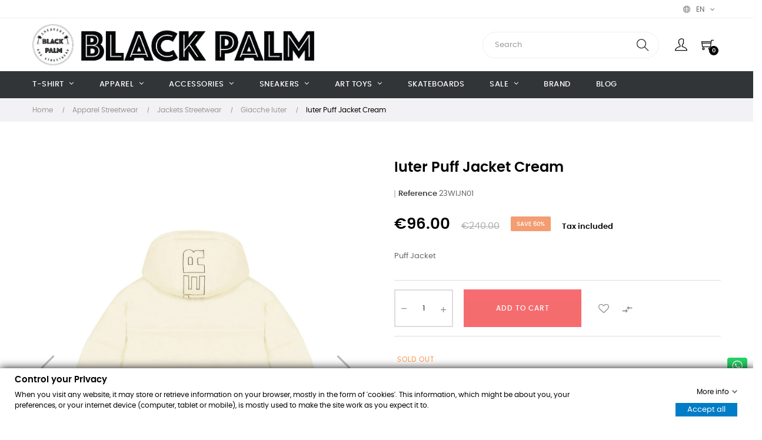

--- FILE ---
content_type: text/html; charset=utf-8
request_url: https://www.blackpalmshop.com/en/giacche-iuter/6618-36323-iuter-puff-jacket-cream.html
body_size: 31317
content:
<!doctype html>
<html lang="en"  class="default" >

  <head>
    
      
  <meta charset="utf-8">



  <meta http-equiv="x-ua-compatible" content="ie=edge">



  <link rel="canonical" href="https://www.blackpalmshop.com/en/giacche-iuter/6618-36323-iuter-puff-jacket-cream.html">

  <title>Iuter Puff Jacket Cream | Iuter Store Online</title>
  <meta name="description" content="Iuter Puff Jacket Cream | Discovery the new collection iuter Jacket">
  <meta name="keywords" content="">
      
                  <link rel="alternate" href="https://www.blackpalmshop.com/it/giacche-iuter/6618-iuter-giacca-puff-jacket-cream.html" hreflang="it-it">
                  <link rel="alternate" href="https://www.blackpalmshop.com/en/giacche-iuter/6618-iuter-puff-jacket-cream.html" hreflang="en-us">
        



  <meta name="viewport" content="width=device-width, initial-scale=1">



  <link rel="icon" type="image/vnd.microsoft.icon" href="https://www.blackpalmshop.com/img/favicon.ico?1617272492">
  <link rel="shortcut icon" type="image/x-icon" href="https://www.blackpalmshop.com/img/favicon.ico?1617272492">


  

    <link rel="stylesheet" href="https://www.blackpalmshop.com/themes/at_movic/assets/cache/theme-65f30d360.css" type="text/css" media="all">



    


    <script type="text/javascript" src="https://www.blackpalmshop.com/modules/gdprpro/views/js/googleConsent.js" ></script>
  <script type="text/javascript" src="https://www.blackpalmshop.com/modules/gdprpro/views/js/googleConsentDataRedaction.js" ></script>


  <script type="text/javascript">
        var BRANDSPLUS_AUTOPLAY_TIME = "1500";
        var BRANDSPLUS_ENABLE_AUTOPLAY = false;
        var BRANDSPLUS_ENABLE_AUTOPLAY_HOVER_PAUSE = false;
        var BRANDSPLUS_ENABLE_DOTS = false;
        var BRANDSPLUS_ENABLE_LAZYLOAD = false;
        var BRANDSPLUS_ENABLE_LOOP = false;
        var BRANDSPLUS_ENABLE_NAV_ARROWS = false;
        var LEO_COOKIE_THEME = "AT_MOVIC_PANEL_CONFIG";
        var add_cart_error = "An error occurred while processing your request. Please try again";
        var ajaxsearch = "1";
        var appagebuilderToken = "0365368fe757c9558230b4d9175eb711";
        var btTkpPixel = {"btnAddToCart":".add-to-cart","btnOrder":"button[name=\"confirm-addresses\"]","elementCategoryProduct":"","elementCategoryWishlist":".wishlist-button-add","elementProductWishlist":".wishlist-button-product","useAdvancedMatcing":false,"userEmail":"","bUseConsent":"0","iConsentConsentLvl":0,"bConsentHtmlElement":"","tagContent":{"tracking_type":{"label":"tracking_type","value":"'ViewContent'"},"content_type":{"label":"content_type","value":"'product'"},"content_id":{"label":"content_id","value":"'6618v36323'"},"value":{"label":"value","value":96},"currency":{"label":"currency","value":"'EUR'"},"content_name":{"label":"content_name","value":"'Iuter Puff Jacket Cream'"},"content_category":{"label":"content_category","value":"'Giacche Iuter'"}},"token":"0365368fe757c9558230b4d9175eb711","ajaxUrl":"https:\/\/www.blackpalmshop.com\/en\/module\/bttiktokpixel\/ajax"};
        var buttoncompare_title_add = "Add to Compare";
        var buttoncompare_title_remove = "Remove from Compare";
        var buttonwishlist_title_add = "Add to Wishlist";
        var buttonwishlist_title_remove = "Remove from WishList";
        var cancel_rating_txt = "Cancel Rating";
        var comparator_max_item = 3;
        var compared_products = [];
        var disable_review_form_txt = "Not exists a criterion to review for this product or this language";
        var enable_dropdown_defaultcart = 1;
        var enable_flycart_effect = 1;
        var enable_notification = 0;
        var gdprSettings = {"consent_active":true,"Consent":{"ad_storage":"denied","ad_user_data":"denied","ad_personalization":"denied","analytics_storage":"denied"},"gdprEnabledModules":{"ps_currencyselector":false,"ps_languageselector":false,"ps_shoppingcart":true,"facebookconversiontrackingplus":false,"ad_storage":false,"ad_user_data":false,"ad_personalization":false,"analytics_storage":false},"gdprCookieStoreUrl":"https:\/\/www.blackpalmshop.com\/en\/module\/gdprpro\/storecookie","newsletterConsentText":"&lt;p&gt;I want to receive newsletter&lt;\/p&gt;","checkAllByDefault":false,"under18AlertText":"You need to be 18+ to visit this site","closeModalOnlyWithButtons":false,"showWindow":true,"isBot":true,"doNotTrackCompliance":false,"reloadAfterSave":false,"reloadAfterAcceptAll":false,"scrollLock":false,"acceptByScroll":false};
        var gdprSettings_Consent_ad_personalization = "denied";
        var gdprSettings_Consent_ad_storage = "denied";
        var gdprSettings_Consent_ad_user_data = "denied";
        var gdprSettings_Consent_analytics_storage = "denied";
        var height_cart_item = "115";
        var isLogged = false;
        var leo_push = 0;
        var leo_search_url = "https:\/\/www.blackpalmshop.com\/en\/module\/leoproductsearch\/productsearch";
        var leo_token = "0365368fe757c9558230b4d9175eb711";
        var leoproductsearch_static_token = "0365368fe757c9558230b4d9175eb711";
        var leoproductsearch_token = "671a80290d3f068d864a688096369c62";
        var lf_is_gen_rtl = false;
        var lps_show_product_img = "1";
        var lps_show_product_price = "1";
        var lql_ajax_url = "https:\/\/www.blackpalmshop.com\/en\/module\/leoquicklogin\/leocustomer";
        var lql_is_gen_rtl = false;
        var lql_module_dir = "\/modules\/leoquicklogin\/";
        var lql_myaccount_url = "https:\/\/www.blackpalmshop.com\/en\/il-mio-account";
        var lql_redirect = "1";
        var number_cartitem_display = 3;
        var numpro_display = "5";
        var prestashop = {"cart":{"products":[],"totals":{"total":{"type":"total","label":"Total","amount":0,"value":"\u20ac0.00"},"total_including_tax":{"type":"total","label":"Total (tax incl.)","amount":0,"value":"\u20ac0.00"},"total_excluding_tax":{"type":"total","label":"Total (tax excl.)","amount":0,"value":"\u20ac0.00"}},"subtotals":{"products":{"type":"products","label":"Subtotal","amount":0,"value":"\u20ac0.00"},"discounts":null,"shipping":{"type":"shipping","label":"Shipping","amount":0,"value":""},"tax":{"type":"tax","label":"Included taxes","amount":0,"value":"\u20ac0.00"}},"products_count":0,"summary_string":"0 items","vouchers":{"allowed":1,"added":[]},"discounts":[],"minimalPurchase":0,"minimalPurchaseRequired":""},"currency":{"name":"Euro","iso_code":"EUR","iso_code_num":"978","sign":"\u20ac"},"customer":{"lastname":null,"firstname":null,"email":null,"birthday":null,"newsletter":null,"newsletter_date_add":null,"optin":null,"website":null,"company":null,"siret":null,"ape":null,"is_logged":false,"gender":{"type":null,"name":null},"addresses":[]},"language":{"name":"English (United States)","iso_code":"en","locale":"en-US","language_code":"en-us","is_rtl":"0","date_format_lite":"m\/d\/Y","date_format_full":"m\/d\/Y H:i:s","id":8},"page":{"title":"","canonical":null,"meta":{"title":"Iuter Puff Jacket Cream | Iuter Store Online","description":"Iuter Puff Jacket Cream | Discovery the new collection iuter Jacket","keywords":"","robots":"index"},"page_name":"product","body_classes":{"lang-en":true,"lang-rtl":false,"country-IT":true,"currency-EUR":true,"layout-full-width":true,"page-product":true,"tax-display-enabled":true,"product-id-6618":true,"product-Iuter Puff Jacket Cream":true,"product-id-category-551":true,"product-id-manufacturer-47":true,"product-id-supplier-0":true,"product-available-for-order":true},"admin_notifications":[]},"shop":{"name":"Black Palm","logo":"https:\/\/www.blackpalmshop.com\/img\/black-palm-logo-1617206238.jpg","stores_icon":"https:\/\/www.blackpalmshop.com\/img\/logo_stores.png","favicon":"https:\/\/www.blackpalmshop.com\/img\/favicon.ico"},"urls":{"base_url":"https:\/\/www.blackpalmshop.com\/","current_url":"https:\/\/www.blackpalmshop.com\/en\/giacche-iuter\/6618-36323-iuter-puff-jacket-cream.html","shop_domain_url":"https:\/\/www.blackpalmshop.com","img_ps_url":"https:\/\/www.blackpalmshop.com\/img\/","img_cat_url":"https:\/\/www.blackpalmshop.com\/img\/c\/","img_lang_url":"https:\/\/www.blackpalmshop.com\/img\/l\/","img_prod_url":"https:\/\/www.blackpalmshop.com\/img\/p\/","img_manu_url":"https:\/\/www.blackpalmshop.com\/img\/m\/","img_sup_url":"https:\/\/www.blackpalmshop.com\/img\/su\/","img_ship_url":"https:\/\/www.blackpalmshop.com\/img\/s\/","img_store_url":"https:\/\/www.blackpalmshop.com\/img\/st\/","img_col_url":"https:\/\/www.blackpalmshop.com\/img\/co\/","img_url":"https:\/\/www.blackpalmshop.com\/themes\/at_movic\/assets\/img\/","css_url":"https:\/\/www.blackpalmshop.com\/themes\/at_movic\/assets\/css\/","js_url":"https:\/\/www.blackpalmshop.com\/themes\/at_movic\/assets\/js\/","pic_url":"https:\/\/www.blackpalmshop.com\/upload\/","pages":{"address":"https:\/\/www.blackpalmshop.com\/en\/indirizzo","addresses":"https:\/\/www.blackpalmshop.com\/en\/indirizzi","authentication":"https:\/\/www.blackpalmshop.com\/en\/autenticazione","cart":"https:\/\/www.blackpalmshop.com\/en\/carrello","category":"https:\/\/www.blackpalmshop.com\/en\/index.php?controller=category","cms":"https:\/\/www.blackpalmshop.com\/en\/index.php?controller=cms","contact":"https:\/\/www.blackpalmshop.com\/en\/contattaci","discount":"https:\/\/www.blackpalmshop.com\/en\/sconto","guest_tracking":"https:\/\/www.blackpalmshop.com\/en\/ospite-monitoraggio","history":"https:\/\/www.blackpalmshop.com\/en\/storico-ordine","identity":"https:\/\/www.blackpalmshop.com\/en\/identita","index":"https:\/\/www.blackpalmshop.com\/en\/","my_account":"https:\/\/www.blackpalmshop.com\/en\/il-mio-account","order_confirmation":"https:\/\/www.blackpalmshop.com\/en\/conferma-ordine","order_detail":"https:\/\/www.blackpalmshop.com\/en\/index.php?controller=order-detail","order_follow":"https:\/\/www.blackpalmshop.com\/en\/seguito-ordine","order":"https:\/\/www.blackpalmshop.com\/en\/ordine","order_return":"https:\/\/www.blackpalmshop.com\/en\/index.php?controller=order-return","order_slip":"https:\/\/www.blackpalmshop.com\/en\/nota-di-ordine","pagenotfound":"https:\/\/www.blackpalmshop.com\/en\/index.php?controller=pagenotfound","password":"https:\/\/www.blackpalmshop.com\/en\/password-recupero","pdf_invoice":"https:\/\/www.blackpalmshop.com\/en\/index.php?controller=pdf-invoice","pdf_order_return":"https:\/\/www.blackpalmshop.com\/en\/index.php?controller=pdf-order-return","pdf_order_slip":"https:\/\/www.blackpalmshop.com\/en\/index.php?controller=pdf-order-slip","prices_drop":"https:\/\/www.blackpalmshop.com\/en\/sale","product":"https:\/\/www.blackpalmshop.com\/en\/index.php?controller=product","search":"https:\/\/www.blackpalmshop.com\/en\/cerca","sitemap":"https:\/\/www.blackpalmshop.com\/en\/sitemap","stores":"https:\/\/www.blackpalmshop.com\/en\/negozi","supplier":"https:\/\/www.blackpalmshop.com\/en\/fornitore","register":"https:\/\/www.blackpalmshop.com\/en\/autenticazione?create_account=1","order_login":"https:\/\/www.blackpalmshop.com\/en\/ordine?login=1"},"alternative_langs":{"it-it":"https:\/\/www.blackpalmshop.com\/it\/giacche-iuter\/6618-iuter-giacca-puff-jacket-cream.html","en-us":"https:\/\/www.blackpalmshop.com\/en\/giacche-iuter\/6618-iuter-puff-jacket-cream.html"},"theme_assets":"\/themes\/at_movic\/assets\/","actions":{"logout":"https:\/\/www.blackpalmshop.com\/en\/?mylogout="},"no_picture_image":{"bySize":{"small_default":{"url":"https:\/\/www.blackpalmshop.com\/img\/p\/en-default-small_default.jpg","width":98,"height":123},"cart_default":{"url":"https:\/\/www.blackpalmshop.com\/img\/p\/en-default-cart_default.jpg","width":250,"height":314},"medium_default":{"url":"https:\/\/www.blackpalmshop.com\/img\/p\/en-default-medium_default.jpg","width":378,"height":472},"home_default":{"url":"https:\/\/www.blackpalmshop.com\/img\/p\/en-default-home_default.jpg","width":378,"height":472},"large_default":{"url":"https:\/\/www.blackpalmshop.com\/img\/p\/en-default-large_default.jpg","width":800,"height":1000}},"small":{"url":"https:\/\/www.blackpalmshop.com\/img\/p\/en-default-small_default.jpg","width":98,"height":123},"medium":{"url":"https:\/\/www.blackpalmshop.com\/img\/p\/en-default-medium_default.jpg","width":378,"height":472},"large":{"url":"https:\/\/www.blackpalmshop.com\/img\/p\/en-default-large_default.jpg","width":800,"height":1000},"legend":""}},"configuration":{"display_taxes_label":true,"display_prices_tax_incl":true,"is_catalog":false,"show_prices":true,"opt_in":{"partner":false},"quantity_discount":{"type":"price","label":"Unit price"},"voucher_enabled":1,"return_enabled":1},"field_required":[],"breadcrumb":{"links":[{"title":"Home","url":"https:\/\/www.blackpalmshop.com\/en\/"},{"title":"Apparel Streetwear","url":"https:\/\/www.blackpalmshop.com\/en\/59-apparel-streetwear"},{"title":"Jackets Streetwear","url":"https:\/\/www.blackpalmshop.com\/en\/65-jackets-streetwear"},{"title":"Giacche Iuter","url":"https:\/\/www.blackpalmshop.com\/en\/551-giacche-iuter"},{"title":"Iuter Puff Jacket Cream","url":"https:\/\/www.blackpalmshop.com\/en\/giacche-iuter\/6618-36323-iuter-puff-jacket-cream.html#\/size-s"}],"count":5},"link":{"protocol_link":"https:\/\/","protocol_content":"https:\/\/"},"time":1769901662,"static_token":"0365368fe757c9558230b4d9175eb711","token":"671a80290d3f068d864a688096369c62","debug":false};
        var productcompare_add = "The product has been added to list compare";
        var productcompare_add_error = "An error occurred while adding. Please try again";
        var productcompare_max_item = "You cannot add more than 3 product(s) to the product comparison";
        var productcompare_remove = "The product was successfully removed from list compare";
        var productcompare_remove_error = "An error occurred while removing. Please try again";
        var productcompare_url = "https:\/\/www.blackpalmshop.com\/en\/module\/leofeature\/productscompare";
        var productcompare_viewlistcompare = "View list compare";
        var psemailsubscription_subscription = "https:\/\/www.blackpalmshop.com\/en\/module\/ps_emailsubscription\/subscription";
        var psr_icon_color = "#F19D76";
        var review_error = "An error occurred while processing your request. Please try again";
        var show_popup = 1;
        var text_no_product = "Don't have products";
        var type_dropdown_defaultcart = "dropdown";
        var type_flycart_effect = "fade";
        var url_leoproductattribute = "https:\/\/www.blackpalmshop.com\/en\/module\/leofeature\/LeoProductAttribute";
        var width_cart_item = "265";
        var wishlist_add = "The product was successfully added to your wishlist";
        var wishlist_cancel_txt = "Cancel";
        var wishlist_confirm_del_txt = "Delete selected item?";
        var wishlist_del_default_txt = "Cannot delete default wishlist";
        var wishlist_email_txt = "Email";
        var wishlist_loggin_required = "You must be logged in to manage your wishlist";
        var wishlist_ok_txt = "Ok";
        var wishlist_quantity_required = "You must enter a quantity";
        var wishlist_remove = "The product was successfully removed from your wishlist";
        var wishlist_reset_txt = "Reset";
        var wishlist_send_txt = "Send";
        var wishlist_send_wishlist_txt = "Send wishlist";
        var wishlist_url = "https:\/\/www.blackpalmshop.com\/en\/module\/leofeature\/mywishlist";
        var wishlist_viewwishlist = "View your wishlist";
      </script>
<script type="text/javascript">
	var choosefile_text = "Choose file";
	var turnoff_popup_text = "Do not show this popup again";
	
	var size_item_quickview = 82;
	var style_scroll_quickview = 'vertical';
	
	var size_item_page = 113;
	var style_scroll_page = 'horizontal';
	
	var size_item_quickview_attr = 101;	
	var style_scroll_quickview_attr = 'vertical';
	
	var size_item_popup = 160;
	var style_scroll_popup = 'vertical';
</script>


  <!-- emarketing start -->





<!-- emarketing end --><script type="text/javascript">
	
	var FancyboxI18nClose = "Close";
	var FancyboxI18nNext = "Next";
	var FancyboxI18nPrev = "Previous";
	var current_link = "http://www.blackpalmshop.com/en/";		
	var currentURL = window.location;
	currentURL = String(currentURL);
	currentURL = currentURL.replace("https://","").replace("http://","").replace("www.","").replace( /#\w*/, "" );
	current_link = current_link.replace("https://","").replace("http://","").replace("www.","");
	var text_warning_select_txt = "Please select One to remove?";
	var text_confirm_remove_txt = "Are you sure to remove footer row?";
	var close_bt_txt = "Close";
	var list_menu = [];
	var list_menu_tmp = {};
	var list_tab = [];
	var isHomeMenu = 0;
	
</script><!-- START - Google Remarketing + Dynamic - remarketing Code -->

<script type="text/javascript" data-keepinline="true" async src="https://www.googletagmanager.com/gtag/js?id=AW-982539982 "></script>
<script type="text/javascript" data-keepinline="true">
    window.dataLayer = window.dataLayer || [];

    function gtag(){dataLayer.push(arguments);}
    gtag('js', new Date());
    
            
    gtag('config', 'AW-982539982 ', {'send_page_view': false});
    
            
</script>

<!-- END - Google Remarketing + Dynamic - remarketing Code -->
<style type="text/css">
    .lg-backdrop{
        z-index: 10400;
                    background-color: #000000;
            }
    .lg-outer{
        z-index: 10500;
    }
    .lg-toolbar .lg-icon{
                    color: #999999;
            }
    .lg-toolbar .lg-icon:hover{
                    color: #999999;
            }
    .lg-sub-html, .lg-toolbar{
                    background-color: rgba(0,0,0,0.45);
            }
    .lg-actions .lg-next, .lg-actions .lg-prev{
                    background-color: rgba(0,0,0,0.45);
                            color: #999999;
            }
    .lg-actions .lg-next:hover, .lg-actions .lg-prev:hover{
                    background-color: rgba(0,0,0,0.45);
                            color: #FFFFFF;
            }
    .lg-outer .lg-thumb-outer{
                    background-color: #0D0A0A;
            }
    .lg-outer .lg-toogle-thumb{
                    color: #999999;
                            background-color: #0D0A0A;
            }
    .lg-outer .lg-toogle-thumb:hover, .lg-outer.lg-dropdown-active #lg-share{
                    color: #999999;
            }
    .lg-outer .lg-thumb-item.active, .lg-outer .lg-thumb-item:hover{
                    border-color: #a90707;
            }
            .lg-outer.lg-pull-caption-up.lg-thumb-open .lg-sub-html{
            bottom: 118px;
        }
                .magnify > .magnify-lens {
            width: 200px;
            height: 200px;
        }
                .magnify:before{
            opacity: 0;
            transition: 0.2s all;
            content: "";
            position: absolute;
            top: 0;
            bottom: 0;
            left: 0;
            right: 0;
                            background: rgba(0, 0, 0, 0.2);
                    }
        .magnify:hover:before{
            opacity: 1;
        }
            .arlg-pager-controls{
        position: relative;
    }
    .arlg-pager-controls .arlg-pager-prev,
    .arlg-pager-controls .arlg-pager-next{
        width: 24px;
        height: 32px;
        padding: 0;
        margin: 0;
        border: 0;
        position: absolute;
        top: -59px;
        color: #232323;
        opacity: 0.7;
        transition: 0.2s all;
        z-index: 100;
    }
    .arlg-pager-controls .arlg-pager-prev:hover,
    .arlg-pager-controls .arlg-pager-next:hover{
        opacity: 0.9;
    }
    .arlg-pager-controls .arlg-pager-prev{
        left: -24px;
        right: auto;
        background: url('/modules/arlg/views/img/prev.svg') 50% 50% no-repeat scroll rgba(255, 255, 255, 0.6);
    }
    .arlg-pager-controls .arlg-pager-next{
        right: -24px;
        left: auto;
        background: url('/modules/arlg/views/img/next.svg') 50% 50% no-repeat scroll rgba(255, 255, 255, 0.6);
    }
    .arlg-pager-controls.active .arlg-pager-prev{
        left: 0;
    }
    .arlg-pager-controls.active .arlg-pager-next{
        right: 0;
    }
        .quickview-modal .product-cover,
    .quickview-modal .js-qv-mask,
    .quickview .product-cover,
    .quickview .js-qv-mask{
        display: block;
    }
</style>
<script type="text/javascript">
    var arlgMagnify = true;
    var arlgGalleryConfig = {
                    thumbnail: true,
            showThumbByDefault: true,
            animateThumb: true,
                loop: true,
        
        closable: true,
        escKey: true,
        keyPress: true,
        controls: true,
        slideEndAnimatoin: false,
        hideControlOnEnd: false,
        mousewheel: true,
        preload: 1,
        download: false,
        counter: true,
        enableDrag: true,
        enableSwipe: true,
                    pause: 3000,
            progressBar: true,
                thumbWidth: 98,
        thumbContHeight: 143
    };
    var arlgVertical = false;
    var arlgZoomSL = false;
        var arlgSliderConfig = {
        enableDrag: false,
                    prevHtml: '<svg role="img" xmlns="http://www.w3.org/2000/svg" viewBox="0 0 256 512"><path fill="currentColor" d="M238.475 475.535l7.071-7.07c4.686-4.686 4.686-12.284 0-16.971L50.053 256 245.546 60.506c4.686-4.686 4.686-12.284 0-16.971l-7.071-7.07c-4.686-4.686-12.284-4.686-16.97 0L10.454 247.515c-4.686 4.686-4.686 12.284 0 16.971l211.051 211.05c4.686 4.686 12.284 4.686 16.97-.001z" class=""></path></svg>',
            nextHtml: '<svg role="img" xmlns="http://www.w3.org/2000/svg" viewBox="0 0 256 512"><path fill="currentColor" d="M17.525 36.465l-7.071 7.07c-4.686 4.686-4.686 12.284 0 16.971L205.947 256 10.454 451.494c-4.686 4.686-4.686 12.284 0 16.971l7.071 7.07c4.686 4.686 12.284 4.686 16.97 0l211.051-211.05c4.686-4.686 4.686-12.284 0-16.971L34.495 36.465c-4.686-4.687-12.284-4.687-16.97 0z" class=""></path></svg>',
                item: 1,
        loop: true,
                slideMargin: 0,
        thumbItem: 8,
        item: 1,
        controls: true,
        gallery: true,
        pager: true,
                onAfterSlide: function(el) {
            arlg.setCurrentPagerPos(el.getCurrentSlideCount()-2);
            if (arlgMagnify && arlgZoomSL){
                $('#lightSlider .lslide.active img').imagezoomsl(arLgZoomSLOptions);
            }
        },
        onSliderLoad: function(el) {
            var config = Object.assign({
            }, arlgGalleryConfig);
            config.selector = '#lightSlider .lslide';
            el.lightGallery(config);
                    }
    };
    function arLgInit(){
                    $('.page-content .images-container li').each(function(index){
                var img = $(this).find('img');
                $(img).parent().attr('data-src', img.attr('data-image-large-src'));
            });
            var arlgMainImg = $('.page-content .product-cover').find('[data-toggle="modal"]');
            arlgMainImg.removeAttr('data-toggle').removeAttr('data-target').addClass('arlg-main-container');
            $(document).on('click', '.arlg-main-container', function(){
                $('.page-content .images-container .selected').trigger('click');
            });
            $(document).on('click', '.js-qv-product-cover', function(){
                $('.page-content .images-container .selected').trigger('click');
            });
                        $('.page-content .images-container li').hover(function(){
                $('.page-content .images-container li .selected').removeClass('selected');
                $(this).find('img').addClass('selected');
                var imgSrc = $(this).find('img').attr('data-image-large-src');
                $('.arlg-main-container').parent().find('img').attr('src', imgSrc).attr('data-magnify-src', imgSrc);
                if (arlgMagnify){
                                            $('.page-content .product-cover img').magnify();
                                    }
            });
            if (arlgMagnify){
                arlgMainImg.hide();
                $('.page-content .product-cover img').attr('data-magnify-src', $('.page-content .product-cover img').attr('src'));
                                    $('.page-content .product-cover img').magnify();
                                
            }
                $('.page-content .images-container .fancybox').removeClass('fancybox');
            };
    window.addEventListener('load', function(){
        $('body').on('click', '.tracker', function(){
            $('.lightSlider .lslide.active').click();
        });

                    prestashop.on('updatedProduct', function(resp){
                arLgInit();
            });
                        arLgInit();
    });
        </script>


    <meta id="js-rcpgtm-tracking-config" data-tracking-data="%7B%22bing%22%3A%7B%22tracking_id%22%3A%22%22%2C%22feed%22%3A%7B%22id_product_prefix%22%3A%22%22%2C%22id_product_source_key%22%3A%22id_product%22%2C%22id_variant_prefix%22%3A%22%22%2C%22id_variant_source_key%22%3A%22id_attribute%22%7D%7D%2C%22context%22%3A%7B%22browser%22%3A%7B%22device_type%22%3A1%7D%2C%22localization%22%3A%7B%22id_country%22%3A10%2C%22country_code%22%3A%22IT%22%2C%22id_currency%22%3A1%2C%22currency_code%22%3A%22EUR%22%2C%22id_lang%22%3A8%2C%22lang_code%22%3A%22en%22%7D%2C%22page%22%3A%7B%22controller_name%22%3A%22product%22%2C%22products_per_page%22%3A12%2C%22category%22%3A%5B%5D%2C%22search_term%22%3A%22%22%7D%2C%22shop%22%3A%7B%22id_shop%22%3A1%2C%22shop_name%22%3A%22Black%20Palm%22%2C%22base_dir%22%3A%22https%3A%2F%2Fwww.blackpalmshop.com%2F%22%7D%2C%22tracking_module%22%3A%7B%22module_name%22%3A%22rcpgtagmanager%22%2C%22checkout_module%22%3A%7B%22module%22%3A%22default%22%2C%22controller%22%3A%22order%22%7D%2C%22service_version%22%3A%227%22%2C%22token%22%3A%22c1b1ce87a60dd7cc5f75f05327b191e5%22%7D%2C%22user%22%3A%5B%5D%7D%2C%22criteo%22%3A%7B%22tracking_id%22%3A%22%22%2C%22feed%22%3A%7B%22id_product_prefix%22%3A%22%22%2C%22id_product_source_key%22%3A%22id_product%22%2C%22id_variant_prefix%22%3A%22%22%2C%22id_variant_source_key%22%3A%22id_attribute%22%7D%7D%2C%22facebook%22%3A%7B%22tracking_id%22%3A%22820864111304125%22%2C%22feed%22%3A%7B%22id_product_prefix%22%3A%22%22%2C%22id_product_source_key%22%3A%22id_product%22%2C%22id_variant_prefix%22%3A%22%22%2C%22id_variant_source_key%22%3A%22id_attribute%22%7D%7D%2C%22ga4%22%3A%7B%22tracking_id%22%3A%22G-CEV17B8FGW%22%2C%22is_data_import%22%3Atrue%7D%2C%22gads%22%3A%7B%22tracking_id%22%3A%22982539982%22%2C%22merchant_id%22%3A%22101313847%22%2C%22conversion_labels%22%3A%7B%22create_account%22%3A%22IJv-CNGsgM4YEM69wdQD%22%2C%22product_view%22%3A%22IJv-CNGsgM4YEM69wdQD%22%2C%22add_to_cart%22%3A%22IJv-CNGsgM4YEM69wdQD%22%2C%22begin_checkout%22%3A%22IJv-CNGsgM4YEM69wdQD%22%2C%22purchase%22%3A%22IJv-CNGsgM4YEM69wdQD%22%7D%7D%2C%22gfeeds%22%3A%7B%22retail%22%3A%7B%22is_enabled%22%3Afalse%2C%22id_product_prefix%22%3A%22%22%2C%22id_product_source_key%22%3A%22id_product%22%2C%22id_variant_prefix%22%3A%22%22%2C%22id_variant_source_key%22%3A%22id_attribute%22%7D%2C%22custom%22%3A%7B%22is_enabled%22%3Afalse%2C%22id_product_prefix%22%3A%22%22%2C%22id_product_source_key%22%3A%22id_product%22%2C%22id_variant_prefix%22%3A%22%22%2C%22id_variant_source_key%22%3A%22id_attribute%22%2C%22is_id2%22%3Afalse%7D%7D%2C%22gtm%22%3A%7B%22tracking_id%22%3A%22GTM-5ZFGFJ7%22%2C%22is_disable_tracking%22%3Afalse%2C%22server_url%22%3A%22%22%7D%2C%22gua%22%3A%7B%22tracking_id%22%3A%22%22%2C%22site_speed_sample_rate%22%3A1%2C%22is_data_import%22%3Afalse%2C%22is_anonymize_ip%22%3Afalse%2C%22is_user_id%22%3Afalse%2C%22is_link_attribution%22%3Afalse%2C%22cross_domain_list%22%3A%5B%22%22%5D%2C%22dimensions%22%3A%7B%22ecomm_prodid%22%3A1%2C%22ecomm_pagetype%22%3A2%2C%22ecomm_totalvalue%22%3A3%2C%22dynx_itemid%22%3A4%2C%22dynx_itemid2%22%3A5%2C%22dynx_pagetype%22%3A6%2C%22dynx_totalvalue%22%3A7%7D%7D%2C%22optimize%22%3A%7B%22tracking_id%22%3A%22%22%2C%22is_async%22%3Afalse%2C%22hiding_class_name%22%3A%22optimize-loading%22%2C%22hiding_timeout%22%3A3000%7D%2C%22pinterest%22%3A%7B%22tracking_id%22%3A%22%22%2C%22feed%22%3A%7B%22id_product_prefix%22%3A%22%22%2C%22id_product_source_key%22%3A%22id_product%22%2C%22id_variant_prefix%22%3A%22%22%2C%22id_variant_source_key%22%3A%22id_attribute%22%7D%7D%2C%22tiktok%22%3A%7B%22tracking_id%22%3A%22%22%2C%22feed%22%3A%7B%22id_product_prefix%22%3A%22%22%2C%22id_product_source_key%22%3A%22id_product%22%2C%22id_variant_prefix%22%3A%22%22%2C%22id_variant_source_key%22%3A%22id_attribute%22%7D%7D%2C%22twitter%22%3A%7B%22tracking_id%22%3A%22%22%2C%22events%22%3A%7B%22add_to_cart_id%22%3A%22%22%2C%22payment_info_id%22%3A%22%22%2C%22checkout_initiated_id%22%3A%22%22%2C%22product_view_id%22%3A%22%22%2C%22lead_id%22%3A%22%22%2C%22purchase_id%22%3A%22%22%2C%22search_id%22%3A%22%22%7D%2C%22feed%22%3A%7B%22id_product_prefix%22%3A%22%22%2C%22id_product_source_key%22%3A%22id_product%22%2C%22id_variant_prefix%22%3A%22%22%2C%22id_variant_source_key%22%3A%22id_attribute%22%7D%7D%7D">
    <script type="text/javascript" data-keepinline="true" data-cfasync="false" src="/modules/rcpgtagmanager/views/js/hook/trackingClient.bundle.js"></script>
<!-- @file modules\appagebuilder\views\templates\hook\header -->

<script>
	/**
	 * List functions will run when document.ready()
	 */
	var ap_list_functions = [];
	/**
	 * List functions will run when window.load()
	 */
	var ap_list_functions_loaded = [];

	/**
	 * List functions will run when document.ready() for theme
	 */

	var products_list_functions = [];
</script>


<script type='text/javascript'>
	var leoOption = {
		category_qty:1,
		product_list_image:0,
		product_one_img:1,
		productCdown: 1,
		productColor: 0,
		homeWidth: 378,
		homeheight: 472,
	}

	ap_list_functions.push(function(){
		if (typeof $.LeoCustomAjax !== "undefined" && $.isFunction($.LeoCustomAjax)) {
			var leoCustomAjax = new $.LeoCustomAjax();
			leoCustomAjax.processAjax();
		}
	});
</script>
    <!-- Tiktok Product Ad Module by BusinessTech - Start TikTok Pixel Code -->
    
        <script>
            ! function(w, d, t) {
                w.TiktokAnalyticsObject=t;var ttq=w[t]=w[t]||[];ttq.methods=["page","track","identify","instances","debug","on","off","once","ready","alias","group","enableCookie","disableCookie"],ttq.setAndDefer=function(t,e){t[e]=function(){t.push([e].concat(Array.prototype.slice.call(arguments,0)))}};for(var i=0;i<ttq.methods.length;i++)ttq.setAndDefer(ttq,ttq.methods[i]);ttq.instance=function(t){for(var e=ttq._i[t]||[],n=0;n<ttq.methods.length;n++)ttq.setAndDefer(e,ttq.methods[n]);return e},ttq.load=function(e,n){var i="https://analytics.tiktok.com/i18n/pixel/events.js";ttq._i=ttq._i||{},ttq._i[e]=[],ttq._i[e]._u=i,ttq._t=ttq._t||{},ttq._t[e]=+new Date,ttq._o=ttq._o||{},ttq._o[e]=n||{};var o=document.createElement("script");o.type="text/javascript",o.async=!0,o.src=i+"?sdkid="+e+"&lib="+t;var a=document.getElementsByTagName("script")[0];a.parentNode.insertBefore(o,a)};
                    ttq.load('D0RD013C77U6EL290IR0');
                                    ttq.track('ViewContent', {
                    
                                                                                                                    content_type : 'product',
                                                                                                content_id : '6618v36323',
                                                                                                value : 96,
                                                                                                currency : 'EUR',
                                                                                                content_name : 'Iuter Puff Jacket Cream',
                                                                                                content_category : 'Giacche Iuter'                                                                
                 })
                   
                }(window, document, 'ttq');
            </script>
        
        <!-- Tiktok Product Ad Module by BusinessTech - End TikTok Pixel Code --><!-- prestawp -->
<style type="text/css">
    </style>
<style type="text/css">
        
    </style>

<script type="text/javascript">
    var pspc_labels = ['days', 'hours', 'minutes', 'seconds'];
    var pspc_labels_lang = {
        'days': 'days',
        'hours': 'hours',
        'minutes': 'min.',
        'seconds': 'sec.'
    };
    var pspc_labels_lang_1 = {
        'days': 'day',
        'hours': 'hour',
        'minutes': 'min.',
        'seconds': 'sec.'
    };
    var pspc_offer_txt = "Offer ends in:";
    var pspc_theme = "1-simple";
    var pspc_psv = 1.7;
    var pspc_hide_after_end = 1;
    var pspc_hide_expired = 1;
    var pspc_highlight = "seconds";
    var pspc_position_product = "displayProductPriceBlock";
    var pspc_position_list = "over_img";
    var pspc_adjust_positions = 1;
    var pspc_token = "0365368fe757c9558230b4d9175eb711";
</script>



    
  <meta property="og:type" content="product">
  <meta property="og:url" content="https://www.blackpalmshop.com/en/giacche-iuter/6618-36323-iuter-puff-jacket-cream.html">
  <meta property="og:title" content="Iuter Puff Jacket Cream | Iuter Store Online">
  <meta property="og:site_name" content="Black Palm">
  <meta property="og:description" content="Iuter Puff Jacket Cream | Discovery the new collection iuter Jacket">
  <meta property="og:image" content="https://www.blackpalmshop.com/24861-large_default/iuter-puff-jacket-cream.jpg">
      <meta property="product:pretax_price:amount" content="78.688524">
    <meta property="product:pretax_price:currency" content="EUR">
    <meta property="product:price:amount" content="96">
    <meta property="product:price:currency" content="EUR">
      <meta property="product:weight:value" content="1.000000">
  <meta property="product:weight:units" content="kg">
  
  </head>

  <body id="product" class="lang-en country-it currency-eur layout-full-width page-product tax-display-enabled product-id-6618 product-iuter-puff-jacket-cream product-id-category-551 product-id-manufacturer-47 product-id-supplier-0 product-available-for-order ps-currencyselector-off ps-languageselector-off ps-shoppingcart-off facebookconversiontrackingplus-off ad-storage-off ad-user-data-off ad-personalization-off analytics-storage-off fullwidth">

    
          
    <script>
        window.fbAsyncInit = function() {
            FB.init({
                appId      : '522234692489241',
                cookie     : true,  // enable cookies to allow the server to access 
                xfbml      : true,  // parse social plugins on this page
                version    : 'v2.9', // use graph api version 2.8
                scope: 'email, user_birthday',
            });
        };

        // Load the SDK asynchronously
        (function(d, s, id) {
            var js, fjs = d.getElementsByTagName(s)[0];
            if (d.getElementById(id)) return;
            js = d.createElement(s); js.id = id;
            js.src = "//connect.facebook.net/en_US/sdk.js";
            fjs.parentNode.insertBefore(js, fjs);
        }(document, 'script', 'facebook-jssdk'));
    </script>
    
<script>
var google_client_id= "164051168227-5g3qp8hjkuj05oih41kjtdcur5qd1fjr.apps.googleusercontent.com";

</script>
<script src="https://apis.google.com/js/api:client.js"></script>
<script>
    ga('create', 'UA-49554669-1', 'auto');
document.addEventListener('DOMContentLoaded', function () {
    jQuery(".whatsapp_1").on('click', function(e) {
        ga('create', 'UA-49554669-1', 'auto');
        ga('send','event','Whatsapp','Chat On WhatsApp!','Button 1','1', 'UA-49554669-1');
    });
}, false);
</script>
<style id="whatsappchat_custom_css" type="text/css">
    .whatsapp-badge {
    bottom: 60px!important;
}
</style>
        <a class="whatsappchat-anchor at_movic whatsappchat-anchor1" target="_blank" href="https://web.whatsapp.com/send?l=en&amp;phone=393332442846&amp;text= " rel="noopener noreferrer">        <div class="whatsapp whatsapp_1 whatsapp-badge bottom-right"
            >
            <span style="background-color: #25d366">
                <i class="whatsapp-icon" style="padding-right:0px!important;"></i>
                            </span>
        </div>
    </a>    
    

    <main id="page">
      
              
      <header id="header">
        <div class="header-container">
          
            
  <div class="header-banner">
            <div class="inner"><!-- @file modules\appagebuilder\views\templates\hook\ApRow -->
    <div        class="row ApRow  "
                            style=""                >
                                            <!-- @file modules\appagebuilder\views\templates\hook\ApColumn -->
<div    class="col-xl-12 col-lg-12 col-md-12 col-sm-12 col-xs-12 col-sp-12  ApColumn "
	    >
                    
    </div>            </div>
    </div>
      </div>



  <nav class="header-nav">
    <div class="topnav">
              <div class="inner"></div>
          </div>
    <div class="bottomnav">
              <div class="inner"><!-- @file modules\appagebuilder\views\templates\hook\ApRow -->
<div class="wrapper"
>

<div class="container">
    <div        class="row box-nav4 ApRow  "
                            style=""                >
                                            <!-- @file modules\appagebuilder\views\templates\hook\ApColumn -->
<div    class="col-xl-8 col-lg-8 col-md-8 col-sm-8 col-xs-8 col-sp-8  ApColumn "
	    >
                    
    </div><!-- @file modules\appagebuilder\views\templates\hook\ApColumn -->
<div    class="col-xl-4 col-lg-4 col-md-12 col-sm-12 col-xs-12 col-sp-12  ApColumn "
	    >
                    <!-- @file modules\appagebuilder\views\templates\hook\ApModule -->
<div class="language-selector-wrapper dropdown js-dropdown popup-over" id="language-selector-label">
  <a class="popup-title" href="javascript:void(0)" data-toggle="dropdown" title="Language" aria-label="Language dropdown">
    <i class="ti-world"></i>
    <span>English</span> 
    <span class="hidden cus-sign">
      <span class="cus-name">En</span>
    </span>
    <i class="fa fa-angle-down" aria-hidden="true"></i>
  </a>
  <ul class="dropdown-menu popup-content link language-selector" aria-labelledby="language-selector-label">
              <li >
          <a href="https://www.blackpalmshop.com/it/giacche-iuter/6618-iuter-giacca-puff-jacket-cream.html" class="dropdown-item" data-iso-code="it">
            <img src="https://www.blackpalmshop.com/img/l/1.jpg" alt="it" width="16" height="11" />
            Italiano
      	  </a>
        </li>
              <li  class="current" >
          <a href="https://www.blackpalmshop.com/en/giacche-iuter/6618-iuter-puff-jacket-cream.html" class="dropdown-item" data-iso-code="en">
            <img src="https://www.blackpalmshop.com/img/l/8.jpg" alt="en" width="16" height="11" />
            English
      	  </a>
        </li>
        </ul>
</div>
<!-- @file modules\appagebuilder\views\templates\hook\ApModule -->

    </div>            </div>
</div>
</div>
    <!-- @file modules\appagebuilder\views\templates\hook\ApRow -->
<div class="wrapper"
>

<div class="container">
    <div        class="row box-logo4 box-header3 ApRow  "
                            style=""                >
                                            <!-- @file modules\appagebuilder\views\templates\hook\ApColumn -->
<div    class="col-xl-3 col-lg-3 col-md-3 col-sm-12 col-xs-12 col-sp-12 col-logo ApColumn "
	    >
                    <!-- @file modules\appagebuilder\views\templates\hook\ApGenCode -->

	<div class="h-logo">    <a href="https://www.blackpalmshop.com/">        <img class="img-fluid" src="https://www.blackpalmshop.com/img/black-palm-logo-1617206238.jpg" alt="Black Palm">    </a></div>

    </div><!-- @file modules\appagebuilder\views\templates\hook\ApColumn -->
<div    class="col-xl-9 col-lg-9 col-md-9 col-sm-12 col-xs-12 col-sp-12 col-info ApColumn "
	    >
                    <!-- @file modules\appagebuilder\views\templates\hook\ApModule -->


<!-- Block search module -->
<div id="leo_search_block_top" class="block exclusive">
	<h4 class="title_block">Search here...</h4>
		<form method="get" action="https://www.blackpalmshop.com/en/index.php?controller=productsearch" id="leosearchtopbox" data-label-suggestion="Suggestion" data-search-for="Search for" data-in-category="in category" data-products-for="Products For" data-label-products="Products" data-view-all="View all">
		<input type="hidden" name="fc" value="module" />
		<input type="hidden" name="module" value="leoproductsearch" />
		<input type="hidden" name="controller" value="productsearch" />
		<input type="hidden" name="txt_not_found" value="No products found">
                <input type="hidden" name="leoproductsearch_static_token" value="0365368fe757c9558230b4d9175eb711"/>
		    	<label>Search products:</label>
		<div class="block_content clearfix leoproductsearch-content">
						<div class="leoproductsearch-result">
				<div class="leoproductsearch-loading cssload-speeding-wheel"></div>
				<input class="search_query form-control grey" type="text" id="leo_search_query_top" name="search_query" value="" placeholder="Search"/>
				<div class="ac_results lps_results"></div>
			</div>
			<button type="submit" id="leo_search_top_button" class="btn btn-default button button-small"><span><i class="material-icons search">search</i></span></button> 
		</div>
	</form>
</div>
<script type="text/javascript">
	var blocksearch_type = 'top';
</script>
<!-- /Block search module -->
<!-- @file modules\appagebuilder\views\templates\hook\ApModule -->
<div class="userinfo-selector dropdown js-dropdown popup-over">
  <a href="javascript:void(0)" data-toggle="dropdown" class="popup-title" title="Account">
    <i class="ti-user"></i>
    <span class="hidden">My account</span>
    <i class="fa fa-angle-down" aria-hidden="true"></i>
 </a>
  <ul class="popup-content dropdown-menu user-info">
    		  	      <li>
	        <a
	          class="signin leo-quicklogin"
	          data-enable-sociallogin="enable"
	          data-type="popup"
	          data-layout="login"
	          href="javascript:void(0)"
	          title="Log in to your customer account"
	          rel="nofollow"
	        >
	          <i class="ti-lock"></i>
	          <span>Sign in</span>
	        </a>
	      </li>
	      <li>
	        <a
	          class="register leo-quicklogin"
	          data-enable-sociallogin="enable"
	          data-type="popup"
	          data-layout="register"
	          href="javascript:void(0)"
	          title="Log in to your customer account"
	          rel="nofollow"
	        >
	          <i class="ti-user"></i>
	          <span>Register</span>
	        </a>
	      </li>
	          	  	  <li>
        <a
          class="btn-wishlist"
          href="//www.blackpalmshop.com/en/module/leofeature/mywishlist"
          title="Wishlist"
          rel="nofollow"
        >
          <i class="ti-heart"></i>
          <span>Wishlist</span>
  		(<span class="ap-total-wishlist ap-total"></span>)
        </a>
      </li>
  	        	<li>
          <a
            class="btn-compare"
            href="//www.blackpalmshop.com/en/module/leofeature/productscompare"
            title="Compare"
            rel="nofollow"
          >
            <i class="ti-reload"></i>
            <span>Compare</span>
    		(<span class="ap-total-compare ap-total"></span>)
          </a>
        </li>
      </ul>
</div>
<!-- @file modules\appagebuilder\views\templates\hook\ApModule -->
<div id="_desktop_cart">
  <div class="blockcart cart-preview inactive" data-refresh-url="//www.blackpalmshop.com/en/module/ps_shoppingcart/ajax">
    <div class="header">
              <i class="ti-shopping-cart"></i>
        <span class="cart-products-count">0</span>
          </div>
  </div>
</div>

    </div>            </div>
</div>
</div>
    </div>
          </div>
  </nav>



  <div class="header-top">
          <div class="inner"><!-- @file modules\appagebuilder\views\templates\hook\ApRow -->
<div class="wrapper"
            style="background: #313537 no-repeat"
                        >

<div class="container">
    <div        class="row box-top4 box-sticky ApRow  has-bg bg-fullwidth-container"
                            style=""                >
                                            <!-- @file modules\appagebuilder\views\templates\hook\ApColumn -->
<div    class="col-xl-12 col-lg-12 col-md-12 col-sm-12 col-xs-12 col-sp-12 col-menu ApColumn "
	    >
                    <!-- @file modules\appagebuilder\views\templates\hook\ApSlideShow -->
<div id="memgamenu-form_6964110730389525" class="ApMegamenu">
			    
                <nav data-megamenu-id="6964110730389525" class="leo-megamenu cavas_menu navbar navbar-default enable-canvas " role="navigation">
                            <!-- Brand and toggle get grouped for better mobile display -->
                            <div class="navbar-header">
                                    <button type="button" class="navbar-toggler hidden-lg-up" data-toggle="collapse" data-target=".megamenu-off-canvas-6964110730389525">
                                            <span class="sr-only">Toggle navigation</span>
                                            &#9776;
                                            <!--
                                            <span class="icon-bar"></span>
                                            <span class="icon-bar"></span>
                                            <span class="icon-bar"></span>
                                            -->
                                    </button>
                            </div>
                            <!-- Collect the nav links, forms, and other content for toggling -->
                                                        <div class="leo-top-menu collapse navbar-toggleable-md megamenu-off-canvas megamenu-off-canvas-6964110730389525"><ul class="nav navbar-nav megamenu horizontal"><li data-menu-type="category" class="nav-item parent  dropdown aligned-left  " >
    <a class="nav-link dropdown-toggle has-category" data-toggle="dropdown" href="https://www.blackpalmshop.com/en/28-t-shirt-streetwear" target="_self">

                    
                    <span class="menu-title">T-Shirt</span>
                                        
            </a>
        <b class="caret"></b>
            <div class="dropdown-sub dropdown-menu" >
            <div class="dropdown-menu-inner">
                                    <div class="row">
                                                    <div class="mega-col col-md-12" >
                                <div class="mega-col-inner ">
                                    <div class="leo-widget" data-id_widget="1618412855">
    <div class="widget-links">
		<div class="widget-inner">	
		<div id="tabs797758645" class="panel-group">
			<ul class="nav-links">
				  
					<li ><a href="https://www.blackpalmshop.com/en/29-t-shirt-huf" >HUF</a></li>
				  
					<li ><a href="https://www.blackpalmshop.com/en/43-t-shirt-carhartt-wip" >Carhartt Wip</a></li>
				  
					<li ><a href="https://www.blackpalmshop.com/en/74-t-shirt-obey" >Obey</a></li>
				  
					<li ><a href="https://www.blackpalmshop.com/en/380-t-shirt-the-north-face" >The North Face</a></li>
				  
					<li ><a href="https://www.blackpalmshop.com/en/443-t-shirt-octopus" >Octopus</a></li>
				  
					<li ><a href="https://www.blackpalmshop.com/en/519-t-shirt-iuter" >Iuter</a></li>
				  
					<li ><a href="https://www.blackpalmshop.com/en/574-t-shirt-propaganda" >Propaganda</a></li>
				  
					<li ><a href="https://www.blackpalmshop.com/en/341-t-shirt-dolly-noire" >Dolly Noire</a></li>
				  
					<li ><a href="https://www.blackpalmshop.com/en/384-t-shirt-doomsday" >Doomsday</a></li>
				  
					<li ><a href="https://www.blackpalmshop.com/en/28-t-shirt-streetwear" >More T-Shirt...</a></li>
							</ul>
		</div>
	</div>
    </div>
</div>                                </div>
                            </div>
                                            </div>
                            </div>
        </div>
    </li>
<li data-menu-type="category" class="nav-item parent  dropdown aligned-left  " >
    <a class="nav-link dropdown-toggle has-category" data-toggle="dropdown" href="https://www.blackpalmshop.com/en/59-apparel-streetwear" target="_self">

                    
                    <span class="menu-title">Apparel</span>
                                        
            </a>
        <b class="caret"></b>
            <div class="dropdown-sub dropdown-menu" >
            <div class="dropdown-menu-inner">
                                    <div class="row">
                                                    <div class="mega-col col-md-12" >
                                <div class="mega-col-inner ">
                                    <div class="leo-widget" data-id_widget="1647687393">
    <div class="widget-links">
		<div class="widget-inner">	
		<div id="tabs1293287428" class="panel-group">
			<ul class="nav-links">
				  
					<li ><a href="https://www.blackpalmshop.com/en/60-camicie-streetwear" >Shirt</a></li>
				  
					<li ><a href="https://www.blackpalmshop.com/it/64-felpe-streetwear" >Swetshirt</a></li>
				  
					<li ><a href="https://www.blackpalmshop.com/en/65-giacche-streetwear" >Jackets</a></li>
				  
					<li ><a href="https://www.blackpalmshop.com/en/92-maglioni-streetwear" >Sweter</a></li>
				  
					<li ><a href="https://www.blackpalmshop.com/en/351-jeanspantaloni-streetwear" >Jeans/Pants</a></li>
				  
					<li ><a href="https://www.blackpalmshop.com/en/148-pantaloncini-streetwear" >Shorts</a></li>
				  
					<li ><a href="https://www.blackpalmshop.com/en/117-costumi-da-bagno" >Swimwear</a></li>
							</ul>
		</div>
	</div>
    </div>
</div>                                </div>
                            </div>
                                            </div>
                            </div>
        </div>
    </li>
<li data-menu-type="category" class="nav-item parent  dropdown   " >
    <a class="nav-link dropdown-toggle has-category" data-toggle="dropdown" href="https://www.blackpalmshop.com/en/18-accessories-streetwear" target="_self">

                    
                    <span class="menu-title">Accessories</span>
                                        
            </a>
        <b class="caret"></b>
            <div class="dropdown-sub dropdown-menu" >
            <div class="dropdown-menu-inner">
                                    <div class="row">
                                                    <div class="mega-col col-md-12" >
                                <div class="mega-col-inner ">
                                    <div class="leo-widget" data-id_widget="1647710826">
    <div class="widget-links">
		<div class="widget-inner">	
		<div id="tabs1089027563" class="panel-group">
			<ul class="nav-links">
				  
					<li ><a href="https://www.blackpalmshop.com/en/19-calze" >Socks</a></li>
				  
					<li ><a href="https://www.blackpalmshop.com/en/44-cappelli" >Caps</a></li>
				  
					<li ><a href="https://www.blackpalmshop.com/en/49-cinture" >Belts</a></li>
				  
					<li ><a href="https://www.blackpalmshop.com/en/552-guanti" >Gloves</a></li>
				  
					<li ><a href="https://www.blackpalmshop.com/en/245-intimo" >Underwear</a></li>
				  
					<li ><a href="https://www.blackpalmshop.com/en/20-borsezaini" >Backpacks</a></li>
				  
					<li ><a href="https://www.blackpalmshop.com/en/95-anelli" >Rings</a></li>
				  
					<li ><a href="https://www.blackpalmshop.com/en/184-gadgets" >Gadgets</a></li>
				  
					<li ><a href="https://www.blackpalmshop.com/en/51-orologi" >Watches</a></li>
							</ul>
		</div>
	</div>
    </div>
</div>                                </div>
                            </div>
                                            </div>
                            </div>
        </div>
    </li>
<li data-menu-type="category" class="nav-item parent  dropdown   " >
    <a class="nav-link dropdown-toggle has-category" data-toggle="dropdown" href="https://www.blackpalmshop.com/en/15-sneakers" target="_self">

                    
                    <span class="menu-title">Sneakers</span>
                                        
            </a>
        <b class="caret"></b>
            <div class="dropdown-sub dropdown-menu" >
            <div class="dropdown-menu-inner">
                                    <div class="row">
                                                    <div class="mega-col col-md-12" >
                                <div class="mega-col-inner ">
                                    <div class="leo-widget" data-id_widget="1647882576">
    <div class="widget-links">
		<div class="widget-inner">	
		<div id="tabs1424585767" class="panel-group">
			<ul class="nav-links">
				  
					<li ><a href="https://www.blackpalmshop.com/en/368-adidas-originals" >Adidas</a></li>
				  
					<li ><a href="https://www.blackpalmshop.com/en/79-huf" >HUF</a></li>
				  
					<li ><a href="https://www.blackpalmshop.com/en/376-jordan" >Jordan</a></li>
				  
					<li ><a href="https://www.blackpalmshop.com/en/16-nike" >Nike</a></li>
				  
					<li ><a href="https://www.blackpalmshop.com/en/180-nike-sb" >Nike SB</a></li>
				  
					<li ><a href="https://www.blackpalmshop.com/en/377-reebok" >Reebok</a></li>
				  
					<li ><a href="https://www.blackpalmshop.com/en/17-supra" >Supra</a></li>
				  
					<li ><a href="https://www.blackpalmshop.com/en/56-vans" >Vans</a></li>
				  
					<li ><a href="https://www.blackpalmshop.com/en/34-sneakers-cleaner" >Sneakers Cleaner</a></li>
				  
					<li ><a href="https://www.blackpalmshop.com/en/620-the-north-face" >The North Face</a></li>
							</ul>
		</div>
	</div>
    </div>
</div>                                </div>
                            </div>
                                            </div>
                            </div>
        </div>
    </li>
<li data-menu-type="category" class="nav-item parent  dropdown   " >
    <a class="nav-link dropdown-toggle has-category" data-toggle="dropdown" href="https://www.blackpalmshop.com/en/12-art-toys" target="_self">

                    
                    <span class="menu-title">Art Toys</span>
                                        
            </a>
        <b class="caret"></b>
            <div class="dropdown-sub dropdown-menu" >
            <div class="dropdown-menu-inner">
                                    <div class="row">
                                                    <div class="mega-col col-md-12" >
                                <div class="mega-col-inner ">
                                    <div class="leo-widget" data-id_widget="1616944176">
    <div class="widget-subcategories">
                <div class="widget-inner">
                            <div class="menu-title">
                    <a href="https://www.blackpalmshop.com/en/12-art-toys" title="Art Toys" class="img">
                            Art Toys 
                    </a>
                </div>
                <ul>
                                    <li class="clearfix ">
                        <a href="https://www.blackpalmshop.com/en/13-kidrobot" title="Kidrobot" class="img">
                                Kidrobot 
                        </a>
                                            </li>
                                    <li class="clearfix ">
                        <a href="https://www.blackpalmshop.com/en/23-medicom-toy" title="Medicom Toy" class="img">
                                Medicom Toy 
                        </a>
                                            </li>
                                    <li class="clearfix ">
                        <a href="https://www.blackpalmshop.com/en/48-funko" title="Funko" class="img">
                                Funko 
                        </a>
                                            </li>
                                </ul>
                    </div>
    </div>
 
</div>                                </div>
                            </div>
                                            </div>
                            </div>
        </div>
    </li>
    <li data-menu-type="category" class="nav-item  " >
        <a class="nav-link has-category" href="https://www.blackpalmshop.com/en/584-skateboard" target="_self">
                            
                            <span class="menu-title">Skateboards</span>
                                                        </a>
    </li>
<li data-menu-type="category" class="nav-item parent  dropdown aligned-left  " >
    <a class="nav-link dropdown-toggle has-category" data-toggle="dropdown" href="https://www.blackpalmshop.com/en/290-sale" target="_self">

                    
                    <span class="menu-title">Sale</span>
                                        
            </a>
        <b class="caret"></b>
            <div class="dropdown-sub dropdown-menu" >
            <div class="dropdown-menu-inner">
                                    <div class="row">
                                                    <div class="mega-col col-md-12" >
                                <div class="mega-col-inner ">
                                    <div class="leo-widget" data-id_widget="1616944574">
    <div class="widget-subcategories">
                <div class="widget-inner">
                            <div class="menu-title">
                    <a href="https://www.blackpalmshop.com/en/290-sale" title="SALE" class="img">
                            SALE 
                    </a>
                </div>
                <ul>
                                    <li class="clearfix ">
                        <a href="https://www.blackpalmshop.com/en/545-5-" title="5 €" class="img">
                                5 € 
                        </a>
                                            </li>
                                    <li class="clearfix ">
                        <a href="https://www.blackpalmshop.com/en/544-10-" title="10 €" class="img">
                                10 € 
                        </a>
                                            </li>
                                    <li class="clearfix ">
                        <a href="https://www.blackpalmshop.com/en/444-sale-10-" title="SALE 10 %" class="img">
                                SALE 10 % 
                        </a>
                                            </li>
                                    <li class="clearfix ">
                        <a href="https://www.blackpalmshop.com/en/445-sale-20-" title="SALE 20 %" class="img">
                                SALE 20 % 
                        </a>
                                            </li>
                                    <li class="clearfix ">
                        <a href="https://www.blackpalmshop.com/en/446-sale-30-" title="SALE 30 %" class="img">
                                SALE 30 % 
                        </a>
                                            </li>
                                    <li class="clearfix ">
                        <a href="https://www.blackpalmshop.com/en/447-sale-40-" title="SALE 40 %" class="img">
                                SALE 40 % 
                        </a>
                                            </li>
                                    <li class="clearfix ">
                        <a href="https://www.blackpalmshop.com/en/448-sale-50-" title="SALE 50 %" class="img">
                                SALE 50 % 
                        </a>
                                            </li>
                                    <li class="clearfix ">
                        <a href="https://www.blackpalmshop.com/en/542-sale-60" title="SALE 60%" class="img">
                                SALE 60% 
                        </a>
                                            </li>
                                    <li class="clearfix ">
                        <a href="https://www.blackpalmshop.com/en/543-sale-70" title="SALE 70%" class="img">
                                SALE 70% 
                        </a>
                                            </li>
                                </ul>
                    </div>
    </div>
 
</div>                                </div>
                            </div>
                                            </div>
                            </div>
        </div>
    </li>
    <li data-menu-type="url" class="nav-item  " >
        <a class="nav-link has-category" href="https://www.blackpalmshop.com/en/produttori" target="_self">
                            
                            <span class="menu-title">Brand</span>
                                                        </a>
    </li>
    <li data-menu-type="url" class="nav-item  " >
        <a class="nav-link has-category" href="https://www.blackpalmshop.com/blog/" target="_self">
                            
                            <span class="menu-title">BLOG</span>
                                                        </a>
    </li>
</ul></div>
            </nav>
<script type="text/javascript">
	list_menu_tmp.id = '6964110730389525';
	list_menu_tmp.type = 'horizontal';
	list_menu_tmp.show_cavas =1;
	list_menu_tmp.list_tab = list_tab;
	list_menu.push(list_menu_tmp);
	list_menu_tmp = {};	
	list_tab = {};
</script>
    
	</div>

    </div>            </div>
</div>
</div>
        
	<script>
		ap_list_functions.push(function(){
			$.stellar({horizontalScrolling:false}); 
		});
	</script>
    
    </div>
          </div>
  
          
        </div>
      </header>
      
        
<aside id="notifications">
  <div class="container">
    
    
    
      </div>
</aside>
      
      <section id="wrapper">
       
              <div class="container">
                
            

<nav data-depth="5" class="breadcrumb hidden-sm-down">
  <ol itemscope itemtype="http://schema.org/BreadcrumbList">
    
              
          <li itemprop="itemListElement" itemscope itemtype="http://schema.org/ListItem">
            <a itemprop="item" href="https://www.blackpalmshop.com/en/">
              <span itemprop="name">Home</span>
            </a>
            <meta itemprop="position" content="1">
          </li>
        
              
          <li itemprop="itemListElement" itemscope itemtype="http://schema.org/ListItem">
            <a itemprop="item" href="https://www.blackpalmshop.com/en/59-apparel-streetwear">
              <span itemprop="name">Apparel Streetwear</span>
            </a>
            <meta itemprop="position" content="2">
          </li>
        
              
          <li itemprop="itemListElement" itemscope itemtype="http://schema.org/ListItem">
            <a itemprop="item" href="https://www.blackpalmshop.com/en/65-jackets-streetwear">
              <span itemprop="name">Jackets Streetwear</span>
            </a>
            <meta itemprop="position" content="3">
          </li>
        
              
          <li itemprop="itemListElement" itemscope itemtype="http://schema.org/ListItem">
            <a itemprop="item" href="https://www.blackpalmshop.com/en/551-giacche-iuter">
              <span itemprop="name">Giacche Iuter</span>
            </a>
            <meta itemprop="position" content="4">
          </li>
        
              
          <li itemprop="itemListElement" itemscope itemtype="http://schema.org/ListItem">
            <a itemprop="item" href="https://www.blackpalmshop.com/en/giacche-iuter/6618-36323-iuter-puff-jacket-cream.html#/size-s">
              <span itemprop="name">Iuter Puff Jacket Cream</span>
            </a>
            <meta itemprop="position" content="5">
          </li>
        
          
  </ol>
</nav>
          
          <div class="row">
            

            
  <div id="content-wrapper" class="col-lg-12 col-xs-12">
    
    

      
<section id="main" class="product-detail product-image-thumbs-bottom product-image-thumbs product-thumbs-bottom"><div class="row product-container"><div class="col-form_id-form_9367402777406408 col-md-6 col-lg-6 col-xl-6">


  <section class="page-content" id="content" data-templateview="bottom" data-numberimage="5" data-numberimage1200="4" data-numberimage992="4" data-numberimage768="4" data-numberimage576="4" data-numberimage480="3" data-numberimage360="3" data-templatemodal="0" data-templatezoomtype="in" data-zoomposition="right" data-zoomwindowwidth="400" data-zoomwindowheight="400">
    
      <div class="images-container">
        
                  
            <div class="product-cover">
              
                <ul class="product-flags">
                                      <li class="product-flag discount">-60%</li>
                                  </ul>
              
                              <img id="zoom_product" data-type-zoom="" class="js-qv-product-cover img-fluid" src="https://www.blackpalmshop.com/24861-large_default/iuter-puff-jacket-cream.jpg" alt="" title="">
                <div class="layer hidden-sm-down" data-toggle="modal" data-target="#product-modal">
                  <i class="material-icons zoom-in">&#xE8FF;</i>
                </div>
                          </div>
          

          
            <div id="thumb-gallery" class="product-thumb-images">
                                                <div class="thumb-container ">
                    <a href="javascript:void(0)" data-image="https://www.blackpalmshop.com/24860-large_default/iuter-puff-jacket-cream.jpg" data-zoom-image="https://www.blackpalmshop.com/24860-large_default/iuter-puff-jacket-cream.jpg"> 
                      <img
                        class="thumb js-thumb "
                        data-image-medium-src="https://www.blackpalmshop.com/24860-medium_default/iuter-puff-jacket-cream.jpg"
                        data-image-large-src="https://www.blackpalmshop.com/24860-large_default/iuter-puff-jacket-cream.jpg"
                        src="https://www.blackpalmshop.com/24860-home_default/iuter-puff-jacket-cream.jpg"
                        		            alt="Iuter Puff Jacket Cream"
		                                  title=""
                      >
                    </a>
                  </div>
                                  <div class="thumb-container  active ">
                    <a href="javascript:void(0)" data-image="https://www.blackpalmshop.com/24861-large_default/iuter-puff-jacket-cream.jpg" data-zoom-image="https://www.blackpalmshop.com/24861-large_default/iuter-puff-jacket-cream.jpg"> 
                      <img
                        class="thumb js-thumb  selected "
                        data-image-medium-src="https://www.blackpalmshop.com/24861-medium_default/iuter-puff-jacket-cream.jpg"
                        data-image-large-src="https://www.blackpalmshop.com/24861-large_default/iuter-puff-jacket-cream.jpg"
                        src="https://www.blackpalmshop.com/24861-home_default/iuter-puff-jacket-cream.jpg"
                        		            alt="Iuter Puff Jacket Cream"
		                                  title=""
                      >
                    </a>
                  </div>
                                          </div>
            
                          <div class="arrows-product-fake slick-arrows">
                <button class="slick-prev slick-arrow" aria-label="Previous" type="button" >Previous</button>
                <button class="slick-next slick-arrow" aria-label="Next" type="button">Next</button>
              </div>
                      
                
        
<style type="text/css">
    .lSAction > a{
                            color: #787878 !important;
            }
    .lSAction > a:hover{
                            color: #232323 !important;
            }
    .lSSlideOuter .lSPager.lSGallery li{
        border-width: 0px;
                border-style: solid;
    }
    .lSSlideOuter .lSPager.lSGallery li.active{
        border-width: 3px;
                    border-color: #2fb5d2;
                border-style: solid;
    }
</style>
<script>
    if (typeof arlg === 'undefined'){
        window.addEventListener('load', function(){
            arlgUpdateImages();
        });
    }else{
        arlgUpdateImages();
    }
    function arlgUpdateImages() {
        arlg.images = [];
                                arlg.images.push({
                original: 'https://www.blackpalmshop.com/24860/iuter-puff-jacket-cream.jpg',
                thumb: 'https://www.blackpalmshop.com/24860-home_default/iuter-puff-jacket-cream.jpg',
                slider_img: 'https://www.blackpalmshop.com/24860-large_default/iuter-puff-jacket-cream.jpg',
                                    gallery_img: 'https://www.blackpalmshop.com/24860-large_default/iuter-puff-jacket-cream.jpg',
                                title: ""
            });
                                arlg.images.push({
                original: 'https://www.blackpalmshop.com/24861/iuter-puff-jacket-cream.jpg',
                thumb: 'https://www.blackpalmshop.com/24861-home_default/iuter-puff-jacket-cream.jpg',
                slider_img: 'https://www.blackpalmshop.com/24861-large_default/iuter-puff-jacket-cream.jpg',
                                    gallery_img: 'https://www.blackpalmshop.com/24861-large_default/iuter-puff-jacket-cream.jpg',
                                title: ""
            });
                            arlg.displayCaption = true;
                arlg.buildSlider();
    }
</script>
      </div>
    
  </section>



  <div class="modal fade js-product-images-modal leo-product-modal" id="product-modal" data-thumbnails=".product-images-6618">
  <div class="modal-dialog" role="document">
    <div class="modal-content">
      <div class="modal-body">
                <figure>
          <img class="js-modal-product-cover product-cover-modal" width="800" src="https://www.blackpalmshop.com/24861-large_default/iuter-puff-jacket-cream.jpg" alt="" title="" itemprop="image">
          <figcaption class="image-caption">
            
              <div id="product-description-short" itemprop="description"><p>Puff Jacket</p></div>
            
          </figcaption>
        </figure>
        <aside id="thumbnails" class="thumbnails text-sm-center">
          
            <div class="product-images product-images-6618">
                              <div class="thumb-container">
                  <img data-image-large-src="https://www.blackpalmshop.com/24860-large_default/iuter-puff-jacket-cream.jpg" class="thumb img-fluid js-modal-thumb" src="https://www.blackpalmshop.com/24860-medium_default/iuter-puff-jacket-cream.jpg" alt="" title="" width="378" itemprop="image">
                </div>
                              <div class="thumb-container">
                  <img data-image-large-src="https://www.blackpalmshop.com/24861-large_default/iuter-puff-jacket-cream.jpg" class="thumb img-fluid js-modal-thumb selected " src="https://www.blackpalmshop.com/24861-medium_default/iuter-puff-jacket-cream.jpg" alt="" title="" width="378" itemprop="image">
                </div>
               
            </div>
            
        </aside>
      </div>
    </div><!-- /.modal-content -->
  </div><!-- /.modal-dialog -->
</div><!-- /.modal -->

                            </div><div class="col-form_id-form_15874367062488778 col-md-6 col-lg-6 col-xl-6">

	
		<h1 class="h1 product-detail-name">Iuter Puff Jacket Cream</h1>
	
<div class="p-reference">

                                <div class="product-reference">
                    <label class="label">Reference </label>
                    <span itemprop="sku">23WIJN01</span>
                  </div>
                          
            
                            
</div>

	  <div class="product-prices">
    
      <div
        class="product-price has-discount"
        itemprop="offers"
        itemscope
        itemtype="https://schema.org/Offer"
      >
        <link itemprop="availability" href="https://schema.org/OutOfStock"/>
        <meta itemprop="priceCurrency" content="EUR">
        <span class="current-price">
          <span itemprop="price" content="96">€96.00</span>
          
                          <span class="product-discount">
                
                <span class="regular-price">€240.00</span>
              </span>
                      
                                    <span class="discount discount-percentage">Save 60%</span>
                              </span>
        <span class="tax-label">
                      Tax included
                  </span>
        
                  
      </div>
    
    
          

    
          

    
          

    

    <div class="tax-shipping-delivery-label">
      
      
                        </div>
  </div>



  <div id="product-description-short-6618" class="description-short"><p>Puff Jacket</p></div>

<div class="leo-more-cdown" data-idproduct="6618"></div>
<div class="product-actions">
  
    <form action="https://www.blackpalmshop.com/en/carrello" method="post" id="add-to-cart-or-refresh">
      <input type="hidden" name="token" value="0365368fe757c9558230b4d9175eb711">
      <input type="hidden" name="id_product" value="6618" id="product_page_product_id">
      <input type="hidden" name="id_customization" value="0" id="product_customization_id">

      
        <div class="product-variants">
        </div>
      

      
              

      
        <section class="product-discounts">
  </section>
      

      
        <div class="product-add-to-cart">
      
      <div class="product-quantity clearfix">
        <div class="p-cartwapper">
          <div class="qty clearfix">
            <span class="control-label">Quantity</span>
            <input
              type="number"
              name="qty"
              id="quantity_wanted"
              value="1"
              class="input-group"
              min="1"
              aria-label="Quantity"
            >
          </div>

          <div class="add">
            <button
              class="btn btn-primary add-to-cart"
              data-button-action="add-to-cart"
              type="submit"
                              disabled
                          >
              <i class="icon-bag"></i>
              Add to cart
            </button>
          </div> 
          <div class="leo-compare-wishlist-button">
            <div class="wishlist">
			<a class="leo-wishlist-button btn-product btn-primary btn" href="javascript:void(0)" data-id-wishlist="" data-id-product="6618" data-id-product-attribute="36323" title="Add to Wishlist">
			<span class="leo-wishlist-bt-loading cssload-speeding-wheel"></span>
			<span class="leo-wishlist-bt-content">
				<i class="icon-btn-product icon-wishlist material-icons">&#xE87D;</i>
				<span class="name-btn-product hidden hide text-remove">Remove from Wishlist</span>
				<span class="name-btn-product text-add">Add to Wishlist</span>
			</span>
		</a>
	</div>
            <div class="compare">
	<a class="leo-compare-button btn-primary btn-product btn" href="javascript:void(0)" data-id-product="6618" title="Add to Compare">
		<span class="leo-compare-bt-loading cssload-speeding-wheel"></span>
		<span class="leo-compare-bt-content">
			<i class="icon-btn-product icon-compare material-icons">&#xE915;</i>
			<span class="name-btn-product">Add to Compare</span>
		</span>
	</a>
</div>
          </div>
	  
          

        </div>

        
          <div class="product-minimal-quantity">
                      </div>
        
        
          <span id="product-availability">
            									<span class="product-unavailable">
						<i class="material-icons">&#xE14B;</i>
						<span>Sold Out</span>
					</span>
							          </span>
        

      </div>
    

  </div>
      

      
        <input class="product-refresh ps-hidden-by-js" name="refresh" type="submit" value="Refresh">
      
    </form>
  
</div>
<div id="leo_product_reviews_block_extra" class="no-print" style="display: none;">
	
		<div class="reviews_note clearfix" style="display: none;">
			
			<span>Rating&nbsp;</span>
			<div class="star_content clearfix">
															<div class="star"></div>
																				<div class="star"></div>
																				<div class="star"></div>
																				<div class="star"></div>
																				<div class="star"></div>
													
			</div>
		</div>
	<ul class="reviews_advices">
					</ul>
</div>

	<div class="product-additional-info"> 
  

      <div class="social-sharing">
      <span>Share</span>
      <ul>
                  <li class="facebook icon-gray"><a href="https://www.facebook.com/sharer.php?u=https%3A%2F%2Fwww.blackpalmshop.com%2Fen%2Fgiacche-iuter%2F6618-iuter-puff-jacket-cream.html" class="text-hide" title="Share" target="_blank">Share</a></li>
                  <li class="twitter icon-gray"><a href="https://twitter.com/intent/tweet?text=Iuter+Puff+Jacket+Cream https%3A%2F%2Fwww.blackpalmshop.com%2Fen%2Fgiacche-iuter%2F6618-iuter-puff-jacket-cream.html" class="text-hide" title="Tweet" target="_blank">Tweet</a></li>
                  <li class="pinterest icon-gray"><a href="https://www.pinterest.com/pin/create/button/?media=https%3A%2F%2Fwww.blackpalmshop.com%2F24861%2Fiuter-puff-jacket-cream.jpg&amp;url=https%3A%2F%2Fwww.blackpalmshop.com%2Fen%2Fgiacche-iuter%2F6618-iuter-puff-jacket-cream.html" class="text-hide" title="Pinterest" target="_blank">Pinterest</a></li>
              </ul>
    </div>
  
<div class="tabs">
    <form>
        <div class="js-mailalert" style="text-align:center;" data-url="//www.blackpalmshop.com/en/module/ps_emailalerts/actions?process=add">
                            <input class="form-control" type="email" placeholder="your@email.com"/><br />
                                        
                        <input type="hidden" value="6618"/>
            <input type="hidden" value="36323"/>
            <button class="btn btn-primary" type="submit" rel="nofollow" onclick="return addNotification();">Notify me when available</button>
            <span style="display:none;padding:5px"></span>
        </div>
    </form>
</div>
  	  	  	  	  	  	  	  	  	  	  	  	  	  	  	  	  	  	  	  	  	  	  	    	<a href="https://www.blackpalmshop.com/en/47_iuter" title="Iuter"><img src="https://www.blackpalmshop.com/img/m/47-small_default.jpg" /></a>
      	  	  	  	  	  	  	  	  	  	  	  	  	  	  	  	  	  	  	  	  	  	  	  	  	  	  	  	  	  	  	  	<div id="modalContent" class="modal fade" style="display: none;">
<div class="modal-dialog">
<div class="modal-content">
<button type="button" class="close" data-dismiss="modal" aria-label="Close"><span aria-hidden="true">&times;</span></button>&nbsp;
    	  	<p class="modalDescription"></p>
  	<div class="psc_table-responsive">
  	<table class="table" id="table1" style="width:100%;">
  	  		<tr>
	  		  		<td></td>
	  		  	</tr>
	  		</table>
		</div>
	</div>
</div>
</div>
<img class="openModalImg" src="/modules/pronesissizechart/views/img/measure.png"><a href="javascript:void(0)" data-toggle="modal" data-target="#modalContent">View size chart</a>

</div>


  <div class="blockreassurance_product">
            <div style="cursor:pointer;" onclick="window.open('https://www.blackpalmshop.com/en/content/8-pagamenti')">
            <span class="item-product">
                                                        <img class="svg invisible" src="/modules/blockreassurance/views/img/reassurance/pack2/security.svg">
                                    &nbsp;
            </span>
                          <span class="block-title" style="color:#000000;">Politiche per la sicurezza</span>
              <p style="color:#000000;">(modificale nel modulo Rassicurazioni cliente)</p>
                    </div>
            <div style="cursor:pointer;" onclick="window.open('https://www.blackpalmshop.com/en/content/9-shipping')">
            <span class="item-product">
                                                        <img class="svg invisible" src="/modules/blockreassurance/views/img/reassurance/pack2/carrier.svg">
                                    &nbsp;
            </span>
                          <span class="block-title" style="color:#000000;">Politiche per le spedizioni</span>
              <p style="color:#000000;">(modificale nel modulo Rassicurazioni cliente)</p>
                    </div>
            <div style="cursor:pointer;" onclick="window.open('https://www.blackpalmshop.com/en/content/7-resi-e-cambi')">
            <span class="item-product">
                                                        <img class="svg invisible" src="/modules/blockreassurance/views/img/reassurance/pack2/parcel.svg">
                                    &nbsp;
            </span>
                          <span class="block-title" style="color:#000000;">Politiche per i resi</span>
              <p style="color:#000000;">(modificale nel modulo Rassicurazioni cliente)</p>
                    </div>
        <div class="clearfix"></div>
</div>


                            </div><div class="col-form_id-form_4666379129988496 col-md-12 col-lg-12 col-xl-12">

	<div class="product-tabs tabs">
	  	<ul class="nav nav-tabs" role="tablist">
		    		    	<li class="nav-item">
				   <a
					 class="nav-link active"
					 data-toggle="tab"
					 href="#description"
					 role="tab"
					 aria-controls="description"
					  aria-selected="true">Description</a>
				</li>
	    			    <li class="nav-item">
				<a
				  class="nav-link"
				  data-toggle="tab"
				  href="#product-details"
				  role="tab"
				  aria-controls="product-details"
				  >Product Details</a>
			</li>
		    		    				<li class="nav-item">
	  <a class="nav-link leo-product-show-review-title" data-toggle="tab" href="#leo-product-show-review-content">Reviews</a>
	</li>


	  	</ul>

	  	<div class="tab-content" id="tab-content">
		   	<div class="tab-pane fade in active" id="description" role="tabpanel">
		     	
		       		<div class="product-description"><h2>Iuter Giacca Puff Jacket Cream</h2></div>
		     	
		   	</div>

		   	
		     	<div class="tab-pane fade"
     id="product-details"
     data-product="{&quot;id_shop_default&quot;:&quot;1&quot;,&quot;id_manufacturer&quot;:&quot;47&quot;,&quot;id_supplier&quot;:&quot;0&quot;,&quot;reference&quot;:&quot;23WIJN01&quot;,&quot;is_virtual&quot;:&quot;0&quot;,&quot;delivery_in_stock&quot;:&quot;&quot;,&quot;delivery_out_stock&quot;:&quot;&quot;,&quot;id_category_default&quot;:&quot;551&quot;,&quot;on_sale&quot;:&quot;0&quot;,&quot;online_only&quot;:&quot;0&quot;,&quot;ecotax&quot;:0,&quot;minimal_quantity&quot;:&quot;1&quot;,&quot;low_stock_threshold&quot;:null,&quot;low_stock_alert&quot;:&quot;0&quot;,&quot;price&quot;:&quot;\u20ac96.00&quot;,&quot;unity&quot;:&quot;&quot;,&quot;unit_price_ratio&quot;:&quot;0.000000&quot;,&quot;additional_shipping_cost&quot;:&quot;0.000000&quot;,&quot;customizable&quot;:&quot;0&quot;,&quot;text_fields&quot;:&quot;0&quot;,&quot;uploadable_files&quot;:&quot;0&quot;,&quot;redirect_type&quot;:&quot;404&quot;,&quot;id_type_redirected&quot;:&quot;0&quot;,&quot;available_for_order&quot;:&quot;1&quot;,&quot;available_date&quot;:null,&quot;show_condition&quot;:&quot;0&quot;,&quot;condition&quot;:&quot;new&quot;,&quot;show_price&quot;:&quot;1&quot;,&quot;indexed&quot;:&quot;1&quot;,&quot;visibility&quot;:&quot;both&quot;,&quot;cache_default_attribute&quot;:&quot;36323&quot;,&quot;advanced_stock_management&quot;:&quot;0&quot;,&quot;date_add&quot;:&quot;2023-10-07 11:07:56&quot;,&quot;date_upd&quot;:&quot;2025-10-13 17:45:05&quot;,&quot;pack_stock_type&quot;:&quot;3&quot;,&quot;meta_description&quot;:&quot;Iuter Puff Jacket Cream | Discovery the new collection iuter Jacket&quot;,&quot;meta_keywords&quot;:&quot;&quot;,&quot;meta_title&quot;:&quot;Iuter Puff Jacket Cream | Iuter Store Online&quot;,&quot;link_rewrite&quot;:&quot;iuter-puff-jacket-cream&quot;,&quot;name&quot;:&quot;Iuter Puff Jacket Cream&quot;,&quot;description&quot;:&quot;&lt;h2&gt;Iuter Giacca Puff Jacket Cream&lt;\/h2&gt;&quot;,&quot;description_short&quot;:&quot;&lt;p&gt;Puff Jacket&lt;\/p&gt;&quot;,&quot;available_now&quot;:&quot;&quot;,&quot;available_later&quot;:&quot;&quot;,&quot;id&quot;:6618,&quot;id_product&quot;:6618,&quot;out_of_stock&quot;:2,&quot;new&quot;:0,&quot;id_product_attribute&quot;:36323,&quot;quantity_wanted&quot;:1,&quot;extraContent&quot;:[],&quot;allow_oosp&quot;:0,&quot;category&quot;:&quot;giacche-iuter&quot;,&quot;category_name&quot;:&quot;Giacche Iuter&quot;,&quot;link&quot;:&quot;https:\/\/www.blackpalmshop.com\/en\/giacche-iuter\/6618-iuter-puff-jacket-cream.html&quot;,&quot;attribute_price&quot;:0,&quot;price_tax_exc&quot;:78.688524,&quot;price_without_reduction&quot;:239.999999,&quot;reduction&quot;:144,&quot;specific_prices&quot;:{&quot;id_specific_price&quot;:&quot;60646&quot;,&quot;id_specific_price_rule&quot;:&quot;7&quot;,&quot;id_cart&quot;:&quot;0&quot;,&quot;id_product&quot;:&quot;6618&quot;,&quot;id_shop&quot;:&quot;1&quot;,&quot;id_shop_group&quot;:&quot;0&quot;,&quot;id_currency&quot;:&quot;1&quot;,&quot;id_country&quot;:&quot;0&quot;,&quot;id_group&quot;:&quot;0&quot;,&quot;id_customer&quot;:&quot;0&quot;,&quot;id_product_attribute&quot;:&quot;0&quot;,&quot;price&quot;:&quot;-1.000000&quot;,&quot;from_quantity&quot;:&quot;1&quot;,&quot;reduction&quot;:&quot;0.600000&quot;,&quot;reduction_tax&quot;:&quot;1&quot;,&quot;reduction_type&quot;:&quot;percentage&quot;,&quot;from&quot;:&quot;0000-00-00 00:00:00&quot;,&quot;to&quot;:&quot;0000-00-00 00:00:00&quot;,&quot;score&quot;:&quot;56&quot;},&quot;quantity&quot;:0,&quot;quantity_all_versions&quot;:0,&quot;id_image&quot;:&quot;en-default&quot;,&quot;features&quot;:[{&quot;name&quot;:&quot;Stagione&quot;,&quot;value&quot;:&quot;Autunno\/Inverno&quot;,&quot;id_feature&quot;:&quot;13&quot;,&quot;position&quot;:&quot;7&quot;}],&quot;attachments&quot;:[],&quot;virtual&quot;:0,&quot;pack&quot;:0,&quot;packItems&quot;:[],&quot;nopackprice&quot;:0,&quot;customization_required&quot;:false,&quot;attributes&quot;:{&quot;1&quot;:{&quot;id_attribute&quot;:&quot;1&quot;,&quot;id_attribute_group&quot;:&quot;1&quot;,&quot;name&quot;:&quot;S&quot;,&quot;group&quot;:&quot; Size&quot;,&quot;reference&quot;:&quot;23WIJN01&quot;,&quot;ean13&quot;:&quot;8053805939121&quot;,&quot;isbn&quot;:&quot;&quot;,&quot;upc&quot;:&quot;&quot;,&quot;mpn&quot;:&quot;&quot;}},&quot;rate&quot;:22,&quot;tax_name&quot;:&quot;IVA IT 22%&quot;,&quot;ecotax_rate&quot;:0,&quot;unit_price&quot;:&quot;&quot;,&quot;customizations&quot;:{&quot;fields&quot;:[]},&quot;id_customization&quot;:0,&quot;is_customizable&quot;:false,&quot;show_quantities&quot;:false,&quot;quantity_label&quot;:&quot;Item&quot;,&quot;quantity_discounts&quot;:[],&quot;customer_group_discount&quot;:0,&quot;images&quot;:[{&quot;bySize&quot;:{&quot;small_default&quot;:{&quot;url&quot;:&quot;https:\/\/www.blackpalmshop.com\/24860-small_default\/iuter-puff-jacket-cream.jpg&quot;,&quot;width&quot;:98,&quot;height&quot;:123},&quot;cart_default&quot;:{&quot;url&quot;:&quot;https:\/\/www.blackpalmshop.com\/24860-cart_default\/iuter-puff-jacket-cream.jpg&quot;,&quot;width&quot;:250,&quot;height&quot;:314},&quot;medium_default&quot;:{&quot;url&quot;:&quot;https:\/\/www.blackpalmshop.com\/24860-medium_default\/iuter-puff-jacket-cream.jpg&quot;,&quot;width&quot;:378,&quot;height&quot;:472},&quot;home_default&quot;:{&quot;url&quot;:&quot;https:\/\/www.blackpalmshop.com\/24860-home_default\/iuter-puff-jacket-cream.jpg&quot;,&quot;width&quot;:378,&quot;height&quot;:472},&quot;large_default&quot;:{&quot;url&quot;:&quot;https:\/\/www.blackpalmshop.com\/24860-large_default\/iuter-puff-jacket-cream.jpg&quot;,&quot;width&quot;:800,&quot;height&quot;:1000}},&quot;small&quot;:{&quot;url&quot;:&quot;https:\/\/www.blackpalmshop.com\/24860-small_default\/iuter-puff-jacket-cream.jpg&quot;,&quot;width&quot;:98,&quot;height&quot;:123},&quot;medium&quot;:{&quot;url&quot;:&quot;https:\/\/www.blackpalmshop.com\/24860-medium_default\/iuter-puff-jacket-cream.jpg&quot;,&quot;width&quot;:378,&quot;height&quot;:472},&quot;large&quot;:{&quot;url&quot;:&quot;https:\/\/www.blackpalmshop.com\/24860-large_default\/iuter-puff-jacket-cream.jpg&quot;,&quot;width&quot;:800,&quot;height&quot;:1000},&quot;legend&quot;:&quot;&quot;,&quot;id_image&quot;:&quot;24860&quot;,&quot;cover&quot;:null,&quot;position&quot;:&quot;1&quot;,&quot;associatedVariants&quot;:[]},{&quot;bySize&quot;:{&quot;small_default&quot;:{&quot;url&quot;:&quot;https:\/\/www.blackpalmshop.com\/24861-small_default\/iuter-puff-jacket-cream.jpg&quot;,&quot;width&quot;:98,&quot;height&quot;:123},&quot;cart_default&quot;:{&quot;url&quot;:&quot;https:\/\/www.blackpalmshop.com\/24861-cart_default\/iuter-puff-jacket-cream.jpg&quot;,&quot;width&quot;:250,&quot;height&quot;:314},&quot;medium_default&quot;:{&quot;url&quot;:&quot;https:\/\/www.blackpalmshop.com\/24861-medium_default\/iuter-puff-jacket-cream.jpg&quot;,&quot;width&quot;:378,&quot;height&quot;:472},&quot;home_default&quot;:{&quot;url&quot;:&quot;https:\/\/www.blackpalmshop.com\/24861-home_default\/iuter-puff-jacket-cream.jpg&quot;,&quot;width&quot;:378,&quot;height&quot;:472},&quot;large_default&quot;:{&quot;url&quot;:&quot;https:\/\/www.blackpalmshop.com\/24861-large_default\/iuter-puff-jacket-cream.jpg&quot;,&quot;width&quot;:800,&quot;height&quot;:1000}},&quot;small&quot;:{&quot;url&quot;:&quot;https:\/\/www.blackpalmshop.com\/24861-small_default\/iuter-puff-jacket-cream.jpg&quot;,&quot;width&quot;:98,&quot;height&quot;:123},&quot;medium&quot;:{&quot;url&quot;:&quot;https:\/\/www.blackpalmshop.com\/24861-medium_default\/iuter-puff-jacket-cream.jpg&quot;,&quot;width&quot;:378,&quot;height&quot;:472},&quot;large&quot;:{&quot;url&quot;:&quot;https:\/\/www.blackpalmshop.com\/24861-large_default\/iuter-puff-jacket-cream.jpg&quot;,&quot;width&quot;:800,&quot;height&quot;:1000},&quot;legend&quot;:&quot;&quot;,&quot;id_image&quot;:&quot;24861&quot;,&quot;cover&quot;:&quot;1&quot;,&quot;position&quot;:&quot;2&quot;,&quot;associatedVariants&quot;:[]}],&quot;cover&quot;:{&quot;bySize&quot;:{&quot;small_default&quot;:{&quot;url&quot;:&quot;https:\/\/www.blackpalmshop.com\/24861-small_default\/iuter-puff-jacket-cream.jpg&quot;,&quot;width&quot;:98,&quot;height&quot;:123},&quot;cart_default&quot;:{&quot;url&quot;:&quot;https:\/\/www.blackpalmshop.com\/24861-cart_default\/iuter-puff-jacket-cream.jpg&quot;,&quot;width&quot;:250,&quot;height&quot;:314},&quot;medium_default&quot;:{&quot;url&quot;:&quot;https:\/\/www.blackpalmshop.com\/24861-medium_default\/iuter-puff-jacket-cream.jpg&quot;,&quot;width&quot;:378,&quot;height&quot;:472},&quot;home_default&quot;:{&quot;url&quot;:&quot;https:\/\/www.blackpalmshop.com\/24861-home_default\/iuter-puff-jacket-cream.jpg&quot;,&quot;width&quot;:378,&quot;height&quot;:472},&quot;large_default&quot;:{&quot;url&quot;:&quot;https:\/\/www.blackpalmshop.com\/24861-large_default\/iuter-puff-jacket-cream.jpg&quot;,&quot;width&quot;:800,&quot;height&quot;:1000}},&quot;small&quot;:{&quot;url&quot;:&quot;https:\/\/www.blackpalmshop.com\/24861-small_default\/iuter-puff-jacket-cream.jpg&quot;,&quot;width&quot;:98,&quot;height&quot;:123},&quot;medium&quot;:{&quot;url&quot;:&quot;https:\/\/www.blackpalmshop.com\/24861-medium_default\/iuter-puff-jacket-cream.jpg&quot;,&quot;width&quot;:378,&quot;height&quot;:472},&quot;large&quot;:{&quot;url&quot;:&quot;https:\/\/www.blackpalmshop.com\/24861-large_default\/iuter-puff-jacket-cream.jpg&quot;,&quot;width&quot;:800,&quot;height&quot;:1000},&quot;legend&quot;:&quot;&quot;,&quot;id_image&quot;:&quot;24861&quot;,&quot;cover&quot;:&quot;1&quot;,&quot;position&quot;:&quot;2&quot;,&quot;associatedVariants&quot;:[]},&quot;has_discount&quot;:true,&quot;discount_type&quot;:&quot;percentage&quot;,&quot;discount_percentage&quot;:&quot;-60%&quot;,&quot;discount_percentage_absolute&quot;:&quot;60%&quot;,&quot;discount_amount&quot;:&quot;\u20ac144.00&quot;,&quot;discount_amount_to_display&quot;:&quot;-\u20ac144.00&quot;,&quot;price_amount&quot;:96,&quot;unit_price_full&quot;:&quot;&quot;,&quot;show_availability&quot;:true,&quot;availability_message&quot;:&quot;Sold Out&quot;,&quot;availability_date&quot;:null,&quot;availability&quot;:&quot;unavailable&quot;}"
     role="tabpanel"
  >
  
          <div class="product-manufacturer">
                  <a href="https://www.blackpalmshop.com/en/47_iuter">
            <img src="https://www.blackpalmshop.com/img/m/47.jpg" class="img img-thumbnail manufacturer-logo" alt="Iuter">
          </a>
              </div>
              <div class="product-reference">
        <label class="label">Reference </label>
        <span itemprop="sku">23WIJN01</span>
      </div>
      

  
      

  
      

  
    <div class="product-out-of-stock">
      
    </div>
  

  
          <section class="product-features">
        <p class="h6">Data sheet</p>
        <dl class="data-sheet">
                      <dt class="name">Stagione</dt>
            <dd class="value">Autunno/Inverno</dd>
                  </dl>
      </section>
      

    
          <section class="product-features">
        <p class="h6">Specific References</p>
          <dl class="data-sheet">
                          <dt class="name">ean13</dt>
              <dd class="value">8053805939121</dd>
                      </dl>
      </section>
      

  
      
</div>
		   	

		   	
		     			   	
		   		<div class="tab-pane fade in" id="leo-product-show-review-content">	
		<div id="product_reviews_block_tab">
												<p class="align_center">No customer reviews for the moment.</p>
									</div> 
	</div>	

		   			</div>
	</div>

  

<script type="text/javascript">

  products_list_functions.push(
    function(){
      $('#category-products2').owlCarousel({
                  direction:'ltr',
                items : 4,
        itemsCustom : false,
        itemsDesktop : [1200, 4],
        itemsDesktopSmall : [992, 3],
        itemsTablet : [768, 2],
        itemsTabletSmall : false,
        itemsMobile : [480, 2],
        singleItem : false,         // true : show only 1 item
        itemsScaleUp : false,
        slideSpeed : 200,  //  change speed when drag and drop a item
        paginationSpeed :800, // change speed when go next page

        autoPlay : false,   // time to show each item
        stopOnHover : false,
        navigation : true,
        navigationText : ["&lsaquo;", "&rsaquo;"],

        scrollPerPage :true,
        responsive :true,
        
        pagination : false,
        paginationNumbers : false,
        
        addClassActive : true,
        
        mouseDrag : true,
        touchDrag : true,

      });
    }
  ); 
  
</script>

	 
<section class="category-products block clearfix  plist-dsimple">
  <h5 class="products-section-title">
    Related Products
    <span>( 
              8 other products in the same category
       )
    </span>
  </h5>
  <div class="block_content">
    <div class="products">
      <div class="owl-row">
        <div id="category-products" class="owl-carousel owl-theme owl-loading">
                      <div class="item first">
              
                                                    <article class="product-miniature js-product-miniature" data-id-product="7061" data-id-product-attribute="37627">
  <div class="thumbnail-container">
    <div class="product-image">
<!-- @file modules\appagebuilder\views\templates\front\products\file_tpl -->
<div class="wishlist">
			<a class="leo-wishlist-button btn-product btn-primary btn" href="javascript:void(0)" data-id-wishlist="" data-id-product="7061" data-id-product-attribute="37627" title="Add to Wishlist">
			<span class="leo-wishlist-bt-loading cssload-speeding-wheel"></span>
			<span class="leo-wishlist-bt-content">
				<i class="icon-btn-product icon-wishlist material-icons">&#xE87D;</i>
				<span class="name-btn-product hidden hide text-remove">Remove from Wishlist</span>
				<span class="name-btn-product text-add">Add to Wishlist</span>
			</span>
		</a>
	</div>



        			    	<a href="https://www.blackpalmshop.com/en/giacche-iuter/7061-37627-iuter-family-varsity-jacket-black-8053805732036.html#/3-size-l" class="thumbnail product-thumbnail">
				  <img
					class="img-fluid"
					src = "https://www.blackpalmshop.com/26949-home_default/iuter-family-varsity-jacket-black.jpg"
					 alt="Iuter Family Varsity Jacket Black"
					data-full-size-image-url = "https://www.blackpalmshop.com/26949-large_default/iuter-family-varsity-jacket-black.jpg"
					loading="lazy"
				  >
				  					<span class="product-additional" data-idproduct="7061"></span>
				  				</a>

		      



<!-- @file modules\appagebuilder\views\templates\front\products\file_tpl -->

<ul class="product-flags">
  	<li class="product-flag discount">-50%</li>
  </ul>

<div class="pro3-btn">
<!-- @file modules\appagebuilder\views\templates\front\products\file_tpl -->
<div class="quickview no-variants hidden-sm-down">
<a
  href="#"
  class="quick-view"
  data-link-action="quickview" title="Quick view"
>
	<span class="leo-quickview-bt-loading cssload-speeding-wheel"></span>
	<span class="leo-quickview-bt-content">
		<i class="material-icons search">&#xE8B6;</i>
		<span>Quick view</span>
	</span>
</a>
</div>

<!-- @file modules\appagebuilder\views\templates\front\products\file_tpl -->
<div class="button-container cart">
	<form action="https://www.blackpalmshop.com/en/carrello" method="post">
		<input type="hidden" name="token" value="0365368fe757c9558230b4d9175eb711">
		<input type="hidden" value="0" class="quantity_product quantity_product_7061" name="quantity_product">
		<input type="hidden" value="1" class="minimal_quantity minimal_quantity_7061" name="minimal_quantity">
		<input type="hidden" value="37627" class="id_product_attribute id_product_attribute_7061" name="id_product_attribute">
		<input type="hidden" value="7061" class="id_product" name="id_product">
		<input type="hidden" name="id_customization" value="" class="product_customization_id">
			
		<input type="hidden" class="input-group form-control qty qty_product qty_product_7061" name="qty" value="1" data-min="1">
		  <button class="btn btn-product add-to-cart leo-bt-cart leo-bt-cart_7061 disabled" data-button-action="add-to-cart" type="submit">
			<span class="leo-loading cssload-speeding-wheel"></span>
			<span class="leo-bt-cart-content">
				<i class="icon-btn-product icon-cart material-icons shopping-cart">&#xE547;</i>
				<span class="name-btn-product">Add to cart</span>
			</span>
		  </button>
	</form>
</div>


<!-- @file modules\appagebuilder\views\templates\front\products\file_tpl -->
<div class="compare">
	<a class="leo-compare-button btn-primary btn-product btn" href="javascript:void(0)" data-id-product="7061" title="Add to Compare">
		<span class="leo-compare-bt-loading cssload-speeding-wheel"></span>
		<span class="leo-compare-bt-content">
			<i class="icon-btn-product icon-compare material-icons">&#xE915;</i>
			<span class="name-btn-product">Add to Compare</span>
		</span>
	</a>
</div>
</div></div>
    <div class="product-meta">
<!-- @file modules\appagebuilder\views\templates\front\products\file_tpl -->

  <h3 class="h3 product-title"><a href="https://www.blackpalmshop.com/en/giacche-iuter/7061-37627-iuter-family-varsity-jacket-black-8053805732036.html#/3-size-l">Iuter Family Varsity Jacket...</a></h3>


<!-- @file modules\appagebuilder\views\templates\front\products\file_tpl -->


      <div class="product-price-and-shipping">
              

        <span class="regular-price" aria-label="Regular price">€370.00</span>
                  <span class="discount-percentage discount-product">-50%</span>
              
      

      <span class="price" aria-label="Price">
                          €185.00
              </span>

      

      
    </div>
  
<!-- @file modules\appagebuilder\views\templates\front\products\file_tpl -->



  <div class="product-description-short"></div>
</div>
  </div>
</article>

                              
            </div>
                      <div class="item">
              
                                                    <article class="product-miniature js-product-miniature" data-id-product="7280" data-id-product-attribute="38393">
  <div class="thumbnail-container">
    <div class="product-image">
<!-- @file modules\appagebuilder\views\templates\front\products\file_tpl -->
<div class="wishlist">
			<a class="leo-wishlist-button btn-product btn-primary btn" href="javascript:void(0)" data-id-wishlist="" data-id-product="7280" data-id-product-attribute="38393" title="Add to Wishlist">
			<span class="leo-wishlist-bt-loading cssload-speeding-wheel"></span>
			<span class="leo-wishlist-bt-content">
				<i class="icon-btn-product icon-wishlist material-icons">&#xE87D;</i>
				<span class="name-btn-product hidden hide text-remove">Remove from Wishlist</span>
				<span class="name-btn-product text-add">Add to Wishlist</span>
			</span>
		</a>
	</div>



        			    	<a href="https://www.blackpalmshop.com/en/giacche-iuter/7280-38393-iuter-puff-jacket-brown.html#/1-size-s" class="thumbnail product-thumbnail">
				  <img
					class="img-fluid"
					src = "https://www.blackpalmshop.com/27199-home_default/iuter-puff-jacket-brown.jpg"
					 alt="Iuter Puff Jacket Brown"
					data-full-size-image-url = "https://www.blackpalmshop.com/27199-large_default/iuter-puff-jacket-brown.jpg"
					loading="lazy"
				  >
				  					<span class="product-additional" data-idproduct="7280"></span>
				  				</a>

		      



<!-- @file modules\appagebuilder\views\templates\front\products\file_tpl -->

<ul class="product-flags">
  	<li class="product-flag discount">-50%</li>
  </ul>

<div class="pro3-btn">
<!-- @file modules\appagebuilder\views\templates\front\products\file_tpl -->
<div class="quickview no-variants hidden-sm-down">
<a
  href="#"
  class="quick-view"
  data-link-action="quickview" title="Quick view"
>
	<span class="leo-quickview-bt-loading cssload-speeding-wheel"></span>
	<span class="leo-quickview-bt-content">
		<i class="material-icons search">&#xE8B6;</i>
		<span>Quick view</span>
	</span>
</a>
</div>

<!-- @file modules\appagebuilder\views\templates\front\products\file_tpl -->
<div class="button-container cart">
	<form action="https://www.blackpalmshop.com/en/carrello" method="post">
		<input type="hidden" name="token" value="0365368fe757c9558230b4d9175eb711">
		<input type="hidden" value="1" class="quantity_product quantity_product_7280" name="quantity_product">
		<input type="hidden" value="1" class="minimal_quantity minimal_quantity_7280" name="minimal_quantity">
		<input type="hidden" value="38393" class="id_product_attribute id_product_attribute_7280" name="id_product_attribute">
		<input type="hidden" value="7280" class="id_product" name="id_product">
		<input type="hidden" name="id_customization" value="" class="product_customization_id">
			
		<input type="hidden" class="input-group form-control qty qty_product qty_product_7280" name="qty" value="1" data-min="1">
		  <button class="btn btn-product add-to-cart leo-bt-cart leo-bt-cart_7280" data-button-action="add-to-cart" type="submit">
			<span class="leo-loading cssload-speeding-wheel"></span>
			<span class="leo-bt-cart-content">
				<i class="icon-btn-product icon-cart material-icons shopping-cart">&#xE547;</i>
				<span class="name-btn-product">Add to cart</span>
			</span>
		  </button>
	</form>
</div>


<!-- @file modules\appagebuilder\views\templates\front\products\file_tpl -->
<div class="compare">
	<a class="leo-compare-button btn-primary btn-product btn" href="javascript:void(0)" data-id-product="7280" title="Add to Compare">
		<span class="leo-compare-bt-loading cssload-speeding-wheel"></span>
		<span class="leo-compare-bt-content">
			<i class="icon-btn-product icon-compare material-icons">&#xE915;</i>
			<span class="name-btn-product">Add to Compare</span>
		</span>
	</a>
</div>
</div></div>
    <div class="product-meta">
<!-- @file modules\appagebuilder\views\templates\front\products\file_tpl -->

  <h3 class="h3 product-title"><a href="https://www.blackpalmshop.com/en/giacche-iuter/7280-38393-iuter-puff-jacket-brown.html#/1-size-s">Iuter Puff Jacket Brown</a></h3>


<!-- @file modules\appagebuilder\views\templates\front\products\file_tpl -->


      <div class="product-price-and-shipping">
              

        <span class="regular-price" aria-label="Regular price">€240.00</span>
                  <span class="discount-percentage discount-product">-50%</span>
              
      

      <span class="price" aria-label="Price">
                          €120.00
              </span>

      

      
    </div>
  
<!-- @file modules\appagebuilder\views\templates\front\products\file_tpl -->



  <div class="product-description-short"> Puff Jacket </div>
</div>
  </div>
</article>

                              
            </div>
                      <div class="item">
              
                                                    <article class="product-miniature js-product-miniature" data-id-product="5789" data-id-product-attribute="33744">
  <div class="thumbnail-container">
    <div class="product-image">
<!-- @file modules\appagebuilder\views\templates\front\products\file_tpl -->
<div class="wishlist">
			<a class="leo-wishlist-button btn-product btn-primary btn" href="javascript:void(0)" data-id-wishlist="" data-id-product="5789" data-id-product-attribute="33744" title="Add to Wishlist">
			<span class="leo-wishlist-bt-loading cssload-speeding-wheel"></span>
			<span class="leo-wishlist-bt-content">
				<i class="icon-btn-product icon-wishlist material-icons">&#xE87D;</i>
				<span class="name-btn-product hidden hide text-remove">Remove from Wishlist</span>
				<span class="name-btn-product text-add">Add to Wishlist</span>
			</span>
		</a>
	</div>



        			    	<a href="https://www.blackpalmshop.com/en/giacche-iuter/5789-33744-iuter-shield-jacket-black.html#/1-size-s" class="thumbnail product-thumbnail">
				  <img
					class="img-fluid"
					src = "https://www.blackpalmshop.com/21827-home_default/iuter-shield-jacket-black.jpg"
					 alt="Iuter Shield Jacket Black"
					data-full-size-image-url = "https://www.blackpalmshop.com/21827-large_default/iuter-shield-jacket-black.jpg"
					loading="lazy"
				  >
				  					<span class="product-additional" data-idproduct="5789"></span>
				  				</a>

		      



<!-- @file modules\appagebuilder\views\templates\front\products\file_tpl -->

<ul class="product-flags">
  	<li class="product-flag discount">-50%</li>
  </ul>

<div class="pro3-btn">
<!-- @file modules\appagebuilder\views\templates\front\products\file_tpl -->
<div class="quickview no-variants hidden-sm-down">
<a
  href="#"
  class="quick-view"
  data-link-action="quickview" title="Quick view"
>
	<span class="leo-quickview-bt-loading cssload-speeding-wheel"></span>
	<span class="leo-quickview-bt-content">
		<i class="material-icons search">&#xE8B6;</i>
		<span>Quick view</span>
	</span>
</a>
</div>

<!-- @file modules\appagebuilder\views\templates\front\products\file_tpl -->
<div class="button-container cart">
	<form action="https://www.blackpalmshop.com/en/carrello" method="post">
		<input type="hidden" name="token" value="0365368fe757c9558230b4d9175eb711">
		<input type="hidden" value="0" class="quantity_product quantity_product_5789" name="quantity_product">
		<input type="hidden" value="1" class="minimal_quantity minimal_quantity_5789" name="minimal_quantity">
		<input type="hidden" value="33744" class="id_product_attribute id_product_attribute_5789" name="id_product_attribute">
		<input type="hidden" value="5789" class="id_product" name="id_product">
		<input type="hidden" name="id_customization" value="" class="product_customization_id">
			
		<input type="hidden" class="input-group form-control qty qty_product qty_product_5789" name="qty" value="1" data-min="1">
		  <button class="btn btn-product add-to-cart leo-bt-cart leo-bt-cart_5789 disabled" data-button-action="add-to-cart" type="submit">
			<span class="leo-loading cssload-speeding-wheel"></span>
			<span class="leo-bt-cart-content">
				<i class="icon-btn-product icon-cart material-icons shopping-cart">&#xE547;</i>
				<span class="name-btn-product">Add to cart</span>
			</span>
		  </button>
	</form>
</div>


<!-- @file modules\appagebuilder\views\templates\front\products\file_tpl -->
<div class="compare">
	<a class="leo-compare-button btn-primary btn-product btn" href="javascript:void(0)" data-id-product="5789" title="Add to Compare">
		<span class="leo-compare-bt-loading cssload-speeding-wheel"></span>
		<span class="leo-compare-bt-content">
			<i class="icon-btn-product icon-compare material-icons">&#xE915;</i>
			<span class="name-btn-product">Add to Compare</span>
		</span>
	</a>
</div>
</div></div>
    <div class="product-meta">
<!-- @file modules\appagebuilder\views\templates\front\products\file_tpl -->

  <h3 class="h3 product-title"><a href="https://www.blackpalmshop.com/en/giacche-iuter/5789-33744-iuter-shield-jacket-black.html#/1-size-s">Iuter Shield Jacket Black</a></h3>


<!-- @file modules\appagebuilder\views\templates\front\products\file_tpl -->


      <div class="product-price-and-shipping">
              

        <span class="regular-price" aria-label="Regular price">€190.00</span>
                  <span class="discount-percentage discount-product">-50%</span>
              
      

      <span class="price" aria-label="Price">
                          €95.00
              </span>

      

      
    </div>
  
<!-- @file modules\appagebuilder\views\templates\front\products\file_tpl -->



  <div class="product-description-short"></div>
</div>
  </div>
</article>

                              
            </div>
                      <div class="item">
              
                                                    <article class="product-miniature js-product-miniature" data-id-product="5986" data-id-product-attribute="34244">
  <div class="thumbnail-container">
    <div class="product-image">
<!-- @file modules\appagebuilder\views\templates\front\products\file_tpl -->
<div class="wishlist">
			<a class="leo-wishlist-button btn-product btn-primary btn" href="javascript:void(0)" data-id-wishlist="" data-id-product="5986" data-id-product-attribute="34244" title="Add to Wishlist">
			<span class="leo-wishlist-bt-loading cssload-speeding-wheel"></span>
			<span class="leo-wishlist-bt-content">
				<i class="icon-btn-product icon-wishlist material-icons">&#xE87D;</i>
				<span class="name-btn-product hidden hide text-remove">Remove from Wishlist</span>
				<span class="name-btn-product text-add">Add to Wishlist</span>
			</span>
		</a>
	</div>



        			    	<a href="https://www.blackpalmshop.com/en/giacche-iuter/5986-34244-iuter-flap-jacket-black.html#/1-size-s" class="thumbnail product-thumbnail">
				  <img
					class="img-fluid"
					src = "https://www.blackpalmshop.com/22528-home_default/iuter-flap-jacket-black.jpg"
					 alt="Iuter Flap Jacket Black"
					data-full-size-image-url = "https://www.blackpalmshop.com/22528-large_default/iuter-flap-jacket-black.jpg"
					loading="lazy"
				  >
				  					<span class="product-additional" data-idproduct="5986"></span>
				  				</a>

		      



<!-- @file modules\appagebuilder\views\templates\front\products\file_tpl -->

<ul class="product-flags">
  	<li class="product-flag discount">-20%</li>
  </ul>

<div class="pro3-btn">
<!-- @file modules\appagebuilder\views\templates\front\products\file_tpl -->
<div class="quickview no-variants hidden-sm-down">
<a
  href="#"
  class="quick-view"
  data-link-action="quickview" title="Quick view"
>
	<span class="leo-quickview-bt-loading cssload-speeding-wheel"></span>
	<span class="leo-quickview-bt-content">
		<i class="material-icons search">&#xE8B6;</i>
		<span>Quick view</span>
	</span>
</a>
</div>

<!-- @file modules\appagebuilder\views\templates\front\products\file_tpl -->
<div class="button-container cart">
	<form action="https://www.blackpalmshop.com/en/carrello" method="post">
		<input type="hidden" name="token" value="0365368fe757c9558230b4d9175eb711">
		<input type="hidden" value="0" class="quantity_product quantity_product_5986" name="quantity_product">
		<input type="hidden" value="1" class="minimal_quantity minimal_quantity_5986" name="minimal_quantity">
		<input type="hidden" value="34244" class="id_product_attribute id_product_attribute_5986" name="id_product_attribute">
		<input type="hidden" value="5986" class="id_product" name="id_product">
		<input type="hidden" name="id_customization" value="" class="product_customization_id">
			
		<input type="hidden" class="input-group form-control qty qty_product qty_product_5986" name="qty" value="1" data-min="1">
		  <button class="btn btn-product add-to-cart leo-bt-cart leo-bt-cart_5986 disabled" data-button-action="add-to-cart" type="submit">
			<span class="leo-loading cssload-speeding-wheel"></span>
			<span class="leo-bt-cart-content">
				<i class="icon-btn-product icon-cart material-icons shopping-cart">&#xE547;</i>
				<span class="name-btn-product">Add to cart</span>
			</span>
		  </button>
	</form>
</div>


<!-- @file modules\appagebuilder\views\templates\front\products\file_tpl -->
<div class="compare">
	<a class="leo-compare-button btn-primary btn-product btn" href="javascript:void(0)" data-id-product="5986" title="Add to Compare">
		<span class="leo-compare-bt-loading cssload-speeding-wheel"></span>
		<span class="leo-compare-bt-content">
			<i class="icon-btn-product icon-compare material-icons">&#xE915;</i>
			<span class="name-btn-product">Add to Compare</span>
		</span>
	</a>
</div>
</div></div>
    <div class="product-meta">
<!-- @file modules\appagebuilder\views\templates\front\products\file_tpl -->

  <h3 class="h3 product-title"><a href="https://www.blackpalmshop.com/en/giacche-iuter/5986-34244-iuter-flap-jacket-black.html#/1-size-s">Iuter Flap Jacket Black</a></h3>


<!-- @file modules\appagebuilder\views\templates\front\products\file_tpl -->


      <div class="product-price-and-shipping">
              

        <span class="regular-price" aria-label="Regular price">€179.00</span>
                  <span class="discount-percentage discount-product">-20%</span>
              
      

      <span class="price" aria-label="Price">
                          €143.20
              </span>

      

      
    </div>
  
<!-- @file modules\appagebuilder\views\templates\front\products\file_tpl -->



  <div class="product-description-short"></div>
</div>
  </div>
</article>

                              
            </div>
                      <div class="item">
              
                                                    <article class="product-miniature js-product-miniature" data-id-product="7867" data-id-product-attribute="40240">
  <div class="thumbnail-container">
    <div class="product-image">
<!-- @file modules\appagebuilder\views\templates\front\products\file_tpl -->
<div class="wishlist">
			<a class="leo-wishlist-button btn-product btn-primary btn" href="javascript:void(0)" data-id-wishlist="" data-id-product="7867" data-id-product-attribute="40240" title="Add to Wishlist">
			<span class="leo-wishlist-bt-loading cssload-speeding-wheel"></span>
			<span class="leo-wishlist-bt-content">
				<i class="icon-btn-product icon-wishlist material-icons">&#xE87D;</i>
				<span class="name-btn-product hidden hide text-remove">Remove from Wishlist</span>
				<span class="name-btn-product text-add">Add to Wishlist</span>
			</span>
		</a>
	</div>



        			    	<a href="https://www.blackpalmshop.com/en/giacche-iuter/7867-40240-iuter-storm-puff-jacket-ice.html#/1-size-s" class="thumbnail product-thumbnail">
				  <img
					class="img-fluid"
					src = "https://www.blackpalmshop.com/29437-home_default/iuter-storm-puff-jacket-ice.jpg"
					 alt="Iuter Storm Puff Jacket Ice"
					data-full-size-image-url = "https://www.blackpalmshop.com/29437-large_default/iuter-storm-puff-jacket-ice.jpg"
					loading="lazy"
				  >
				  					<span class="product-additional" data-idproduct="7867"></span>
				  				</a>

		      



<!-- @file modules\appagebuilder\views\templates\front\products\file_tpl -->

<ul class="product-flags">
  	<li class="product-flag discount">-30%</li>
  </ul>

<div class="pro3-btn">
<!-- @file modules\appagebuilder\views\templates\front\products\file_tpl -->
<div class="quickview no-variants hidden-sm-down">
<a
  href="#"
  class="quick-view"
  data-link-action="quickview" title="Quick view"
>
	<span class="leo-quickview-bt-loading cssload-speeding-wheel"></span>
	<span class="leo-quickview-bt-content">
		<i class="material-icons search">&#xE8B6;</i>
		<span>Quick view</span>
	</span>
</a>
</div>

<!-- @file modules\appagebuilder\views\templates\front\products\file_tpl -->
<div class="button-container cart">
	<form action="https://www.blackpalmshop.com/en/carrello" method="post">
		<input type="hidden" name="token" value="0365368fe757c9558230b4d9175eb711">
		<input type="hidden" value="0" class="quantity_product quantity_product_7867" name="quantity_product">
		<input type="hidden" value="1" class="minimal_quantity minimal_quantity_7867" name="minimal_quantity">
		<input type="hidden" value="40240" class="id_product_attribute id_product_attribute_7867" name="id_product_attribute">
		<input type="hidden" value="7867" class="id_product" name="id_product">
		<input type="hidden" name="id_customization" value="" class="product_customization_id">
			
		<input type="hidden" class="input-group form-control qty qty_product qty_product_7867" name="qty" value="1" data-min="1">
		  <button class="btn btn-product add-to-cart leo-bt-cart leo-bt-cart_7867 disabled" data-button-action="add-to-cart" type="submit">
			<span class="leo-loading cssload-speeding-wheel"></span>
			<span class="leo-bt-cart-content">
				<i class="icon-btn-product icon-cart material-icons shopping-cart">&#xE547;</i>
				<span class="name-btn-product">Add to cart</span>
			</span>
		  </button>
	</form>
</div>


<!-- @file modules\appagebuilder\views\templates\front\products\file_tpl -->
<div class="compare">
	<a class="leo-compare-button btn-primary btn-product btn" href="javascript:void(0)" data-id-product="7867" title="Add to Compare">
		<span class="leo-compare-bt-loading cssload-speeding-wheel"></span>
		<span class="leo-compare-bt-content">
			<i class="icon-btn-product icon-compare material-icons">&#xE915;</i>
			<span class="name-btn-product">Add to Compare</span>
		</span>
	</a>
</div>
</div></div>
    <div class="product-meta">
<!-- @file modules\appagebuilder\views\templates\front\products\file_tpl -->

  <h3 class="h3 product-title"><a href="https://www.blackpalmshop.com/en/giacche-iuter/7867-40240-iuter-storm-puff-jacket-ice.html#/1-size-s">Iuter Storm Puff Jacket Ice</a></h3>


<!-- @file modules\appagebuilder\views\templates\front\products\file_tpl -->


      <div class="product-price-and-shipping">
              

        <span class="regular-price" aria-label="Regular price">€230.00</span>
                  <span class="discount-percentage discount-product">-30%</span>
              
      

      <span class="price" aria-label="Price">
                          €161.00
              </span>

      

      
    </div>
  
<!-- @file modules\appagebuilder\views\templates\front\products\file_tpl -->



  <div class="product-description-short"> Puff Jacket </div>
</div>
  </div>
</article>

                              
            </div>
                      <div class="item">
              
                                                    <article class="product-miniature js-product-miniature" data-id-product="7182" data-id-product-attribute="37999">
  <div class="thumbnail-container">
    <div class="product-image">
<!-- @file modules\appagebuilder\views\templates\front\products\file_tpl -->
<div class="wishlist">
			<a class="leo-wishlist-button btn-product btn-primary btn" href="javascript:void(0)" data-id-wishlist="" data-id-product="7182" data-id-product-attribute="37999" title="Add to Wishlist">
			<span class="leo-wishlist-bt-loading cssload-speeding-wheel"></span>
			<span class="leo-wishlist-bt-content">
				<i class="icon-btn-product icon-wishlist material-icons">&#xE87D;</i>
				<span class="name-btn-product hidden hide text-remove">Remove from Wishlist</span>
				<span class="name-btn-product text-add">Add to Wishlist</span>
			</span>
		</a>
	</div>



        			    	<a href="https://www.blackpalmshop.com/en/club-dogo-x-iuter/7182-37999-club-dogo-x-iuter-dogo-breed-puff-vest.html#/1-size-s" class="thumbnail product-thumbnail">
				  <img
					class="img-fluid"
					src = "https://www.blackpalmshop.com/26587-home_default/club-dogo-x-iuter-dogo-breed-puff-vest.jpg"
					 alt="Club Dogo x IUTER Dogo Breed Puff Vest"
					data-full-size-image-url = "https://www.blackpalmshop.com/26587-large_default/club-dogo-x-iuter-dogo-breed-puff-vest.jpg"
					loading="lazy"
				  >
				  					<span class="product-additional" data-idproduct="7182"></span>
				  				</a>

		      



<!-- @file modules\appagebuilder\views\templates\front\products\file_tpl -->

<ul class="product-flags">
  	<li class="product-flag discount">-30%</li>
  </ul>

<div class="pro3-btn">
<!-- @file modules\appagebuilder\views\templates\front\products\file_tpl -->
<div class="quickview no-variants hidden-sm-down">
<a
  href="#"
  class="quick-view"
  data-link-action="quickview" title="Quick view"
>
	<span class="leo-quickview-bt-loading cssload-speeding-wheel"></span>
	<span class="leo-quickview-bt-content">
		<i class="material-icons search">&#xE8B6;</i>
		<span>Quick view</span>
	</span>
</a>
</div>

<!-- @file modules\appagebuilder\views\templates\front\products\file_tpl -->
<div class="button-container cart">
	<form action="https://www.blackpalmshop.com/en/carrello" method="post">
		<input type="hidden" name="token" value="0365368fe757c9558230b4d9175eb711">
		<input type="hidden" value="0" class="quantity_product quantity_product_7182" name="quantity_product">
		<input type="hidden" value="1" class="minimal_quantity minimal_quantity_7182" name="minimal_quantity">
		<input type="hidden" value="37999" class="id_product_attribute id_product_attribute_7182" name="id_product_attribute">
		<input type="hidden" value="7182" class="id_product" name="id_product">
		<input type="hidden" name="id_customization" value="" class="product_customization_id">
			
		<input type="hidden" class="input-group form-control qty qty_product qty_product_7182" name="qty" value="1" data-min="1">
		  <button class="btn btn-product add-to-cart leo-bt-cart leo-bt-cart_7182 disabled" data-button-action="add-to-cart" type="submit">
			<span class="leo-loading cssload-speeding-wheel"></span>
			<span class="leo-bt-cart-content">
				<i class="icon-btn-product icon-cart material-icons shopping-cart">&#xE547;</i>
				<span class="name-btn-product">Add to cart</span>
			</span>
		  </button>
	</form>
</div>


<!-- @file modules\appagebuilder\views\templates\front\products\file_tpl -->
<div class="compare">
	<a class="leo-compare-button btn-primary btn-product btn" href="javascript:void(0)" data-id-product="7182" title="Add to Compare">
		<span class="leo-compare-bt-loading cssload-speeding-wheel"></span>
		<span class="leo-compare-bt-content">
			<i class="icon-btn-product icon-compare material-icons">&#xE915;</i>
			<span class="name-btn-product">Add to Compare</span>
		</span>
	</a>
</div>
</div></div>
    <div class="product-meta">
<!-- @file modules\appagebuilder\views\templates\front\products\file_tpl -->

  <h3 class="h3 product-title"><a href="https://www.blackpalmshop.com/en/club-dogo-x-iuter/7182-37999-club-dogo-x-iuter-dogo-breed-puff-vest.html#/1-size-s">Club Dogo x IUTER Dogo...</a></h3>


<!-- @file modules\appagebuilder\views\templates\front\products\file_tpl -->


      <div class="product-price-and-shipping">
              

        <span class="regular-price" aria-label="Regular price">€175.00</span>
                  <span class="discount-percentage discount-product">-30%</span>
              
      

      <span class="price" aria-label="Price">
                          €122.50
              </span>

      

      
    </div>
  
<!-- @file modules\appagebuilder\views\templates\front\products\file_tpl -->



  <div class="product-description-short"> Iuter Vest 
  </div>
</div>
  </div>
</article>

                              
            </div>
                      <div class="item">
              
                                                    <article class="product-miniature js-product-miniature" data-id-product="6739" data-id-product-attribute="36600">
  <div class="thumbnail-container">
    <div class="product-image">
<!-- @file modules\appagebuilder\views\templates\front\products\file_tpl -->
<div class="wishlist">
			<a class="leo-wishlist-button btn-product btn-primary btn" href="javascript:void(0)" data-id-wishlist="" data-id-product="6739" data-id-product-attribute="36600" title="Add to Wishlist">
			<span class="leo-wishlist-bt-loading cssload-speeding-wheel"></span>
			<span class="leo-wishlist-bt-content">
				<i class="icon-btn-product icon-wishlist material-icons">&#xE87D;</i>
				<span class="name-btn-product hidden hide text-remove">Remove from Wishlist</span>
				<span class="name-btn-product text-add">Add to Wishlist</span>
			</span>
		</a>
	</div>



        			    	<a href="https://www.blackpalmshop.com/en/giacche-iuter/6739-36600-iuter-seam-ally-jacket-black-8053805732036.html#/1-size-s" class="thumbnail product-thumbnail">
				  <img
					class="img-fluid"
					src = "https://www.blackpalmshop.com/25422-home_default/iuter-seam-ally-jacket-black.jpg"
					 alt="Iuter Seam Ally Jacket Black"
					data-full-size-image-url = "https://www.blackpalmshop.com/25422-large_default/iuter-seam-ally-jacket-black.jpg"
					loading="lazy"
				  >
				  					<span class="product-additional" data-idproduct="6739"></span>
				  				</a>

		      



<!-- @file modules\appagebuilder\views\templates\front\products\file_tpl -->

<ul class="product-flags">
  	<li class="product-flag discount">-50%</li>
  </ul>

<div class="pro3-btn">
<!-- @file modules\appagebuilder\views\templates\front\products\file_tpl -->
<div class="quickview no-variants hidden-sm-down">
<a
  href="#"
  class="quick-view"
  data-link-action="quickview" title="Quick view"
>
	<span class="leo-quickview-bt-loading cssload-speeding-wheel"></span>
	<span class="leo-quickview-bt-content">
		<i class="material-icons search">&#xE8B6;</i>
		<span>Quick view</span>
	</span>
</a>
</div>

<!-- @file modules\appagebuilder\views\templates\front\products\file_tpl -->
<div class="button-container cart">
	<form action="https://www.blackpalmshop.com/en/carrello" method="post">
		<input type="hidden" name="token" value="0365368fe757c9558230b4d9175eb711">
		<input type="hidden" value="0" class="quantity_product quantity_product_6739" name="quantity_product">
		<input type="hidden" value="1" class="minimal_quantity minimal_quantity_6739" name="minimal_quantity">
		<input type="hidden" value="36600" class="id_product_attribute id_product_attribute_6739" name="id_product_attribute">
		<input type="hidden" value="6739" class="id_product" name="id_product">
		<input type="hidden" name="id_customization" value="" class="product_customization_id">
			
		<input type="hidden" class="input-group form-control qty qty_product qty_product_6739" name="qty" value="1" data-min="1">
		  <button class="btn btn-product add-to-cart leo-bt-cart leo-bt-cart_6739 disabled" data-button-action="add-to-cart" type="submit">
			<span class="leo-loading cssload-speeding-wheel"></span>
			<span class="leo-bt-cart-content">
				<i class="icon-btn-product icon-cart material-icons shopping-cart">&#xE547;</i>
				<span class="name-btn-product">Add to cart</span>
			</span>
		  </button>
	</form>
</div>


<!-- @file modules\appagebuilder\views\templates\front\products\file_tpl -->
<div class="compare">
	<a class="leo-compare-button btn-primary btn-product btn" href="javascript:void(0)" data-id-product="6739" title="Add to Compare">
		<span class="leo-compare-bt-loading cssload-speeding-wheel"></span>
		<span class="leo-compare-bt-content">
			<i class="icon-btn-product icon-compare material-icons">&#xE915;</i>
			<span class="name-btn-product">Add to Compare</span>
		</span>
	</a>
</div>
</div></div>
    <div class="product-meta">
<!-- @file modules\appagebuilder\views\templates\front\products\file_tpl -->

  <h3 class="h3 product-title"><a href="https://www.blackpalmshop.com/en/giacche-iuter/6739-36600-iuter-seam-ally-jacket-black-8053805732036.html#/1-size-s">Iuter Seam Ally Jacket Black</a></h3>


<!-- @file modules\appagebuilder\views\templates\front\products\file_tpl -->


      <div class="product-price-and-shipping">
              

        <span class="regular-price" aria-label="Regular price">€189.00</span>
                  <span class="discount-percentage discount-product">-50%</span>
              
      

      <span class="price" aria-label="Price">
                          €94.50
              </span>

      

      
    </div>
  
<!-- @file modules\appagebuilder\views\templates\front\products\file_tpl -->



  <div class="product-description-short"></div>
</div>
  </div>
</article>

                              
            </div>
                      <div class="item">
              
                                                    <article class="product-miniature js-product-miniature" data-id-product="5543" data-id-product-attribute="32980">
  <div class="thumbnail-container">
    <div class="product-image">
<!-- @file modules\appagebuilder\views\templates\front\products\file_tpl -->
<div class="wishlist">
			<a class="leo-wishlist-button btn-product btn-primary btn" href="javascript:void(0)" data-id-wishlist="" data-id-product="5543" data-id-product-attribute="32980" title="Add to Wishlist">
			<span class="leo-wishlist-bt-loading cssload-speeding-wheel"></span>
			<span class="leo-wishlist-bt-content">
				<i class="icon-btn-product icon-wishlist material-icons">&#xE87D;</i>
				<span class="name-btn-product hidden hide text-remove">Remove from Wishlist</span>
				<span class="name-btn-product text-add">Add to Wishlist</span>
			</span>
		</a>
	</div>



        			    	<a href="https://www.blackpalmshop.com/en/giacche-iuter/5543-32980-iuter-hungry-jacket-black-8053805732036.html#/1-size-s" class="thumbnail product-thumbnail">
				  <img
					class="img-fluid"
					src = "https://www.blackpalmshop.com/20832-home_default/iuter-hungry-jacket-black.jpg"
					 alt="Iuter Hungry Jacket Black"
					data-full-size-image-url = "https://www.blackpalmshop.com/20832-large_default/iuter-hungry-jacket-black.jpg"
					loading="lazy"
				  >
				  					<span class="product-additional" data-idproduct="5543"></span>
				  				</a>

		      



<!-- @file modules\appagebuilder\views\templates\front\products\file_tpl -->

<ul class="product-flags">
  	<li class="product-flag discount">-50%</li>
  </ul>

<div class="pro3-btn">
<!-- @file modules\appagebuilder\views\templates\front\products\file_tpl -->
<div class="quickview no-variants hidden-sm-down">
<a
  href="#"
  class="quick-view"
  data-link-action="quickview" title="Quick view"
>
	<span class="leo-quickview-bt-loading cssload-speeding-wheel"></span>
	<span class="leo-quickview-bt-content">
		<i class="material-icons search">&#xE8B6;</i>
		<span>Quick view</span>
	</span>
</a>
</div>

<!-- @file modules\appagebuilder\views\templates\front\products\file_tpl -->
<div class="button-container cart">
	<form action="https://www.blackpalmshop.com/en/carrello" method="post">
		<input type="hidden" name="token" value="0365368fe757c9558230b4d9175eb711">
		<input type="hidden" value="0" class="quantity_product quantity_product_5543" name="quantity_product">
		<input type="hidden" value="1" class="minimal_quantity minimal_quantity_5543" name="minimal_quantity">
		<input type="hidden" value="32980" class="id_product_attribute id_product_attribute_5543" name="id_product_attribute">
		<input type="hidden" value="5543" class="id_product" name="id_product">
		<input type="hidden" name="id_customization" value="" class="product_customization_id">
			
		<input type="hidden" class="input-group form-control qty qty_product qty_product_5543" name="qty" value="1" data-min="1">
		  <button class="btn btn-product add-to-cart leo-bt-cart leo-bt-cart_5543 disabled" data-button-action="add-to-cart" type="submit">
			<span class="leo-loading cssload-speeding-wheel"></span>
			<span class="leo-bt-cart-content">
				<i class="icon-btn-product icon-cart material-icons shopping-cart">&#xE547;</i>
				<span class="name-btn-product">Add to cart</span>
			</span>
		  </button>
	</form>
</div>


<!-- @file modules\appagebuilder\views\templates\front\products\file_tpl -->
<div class="compare">
	<a class="leo-compare-button btn-primary btn-product btn" href="javascript:void(0)" data-id-product="5543" title="Add to Compare">
		<span class="leo-compare-bt-loading cssload-speeding-wheel"></span>
		<span class="leo-compare-bt-content">
			<i class="icon-btn-product icon-compare material-icons">&#xE915;</i>
			<span class="name-btn-product">Add to Compare</span>
		</span>
	</a>
</div>
</div></div>
    <div class="product-meta">
<!-- @file modules\appagebuilder\views\templates\front\products\file_tpl -->

  <h3 class="h3 product-title"><a href="https://www.blackpalmshop.com/en/giacche-iuter/5543-32980-iuter-hungry-jacket-black-8053805732036.html#/1-size-s">Iuter Hungry Jacket Black</a></h3>


<!-- @file modules\appagebuilder\views\templates\front\products\file_tpl -->


      <div class="product-price-and-shipping">
              

        <span class="regular-price" aria-label="Regular price">€179.00</span>
                  <span class="discount-percentage discount-product">-50%</span>
              
      

      <span class="price" aria-label="Price">
                          €89.50
              </span>

      

      
    </div>
  
<!-- @file modules\appagebuilder\views\templates\front\products\file_tpl -->



  <div class="product-description-short"></div>
</div>
  </div>
</article>

                              
            </div>
                  </div>
      </div>
    </div>
  </div>
</section>
<script type="text/javascript">

  products_list_functions.push(
    function(){
      if($('#category-products').parents('.tab-pane').length)
      {   
          if(!$('#category-products').parents('.tab-pane').hasClass('active'))
          {
              var width_owl_active_tab = $('#category-products').parents('.tab-pane').siblings('.active').find('.owl-carousel').width();    
              $('#category-products').width(width_owl_active_tab);
          }
      }
      $('#category-products').owlCarousel({
                  direction:'ltr',
                items : 4,
        itemsCustom : false,
        itemsDesktop : [1200, 4],
        itemsDesktopSmall : [992, 3],
        itemsTablet : [768, 2],
        itemsTabletSmall : false,
        itemsMobile : [480, 2],
        singleItem : false,         // true : show only 1 item
        itemsScaleUp : false,
        slideSpeed : 200,  //  change speed when drag and drop a item
        paginationSpeed :800, // change speed when go next page

        autoPlay : false,   // time to show each item
        stopOnHover : false,
        navigation : true,
        navigationText : ["&lsaquo;", "&rsaquo;"],

        scrollPerPage :true,
        responsive :true,
        
        pagination : false,
        paginationNumbers : false,
        
        addClassActive : true,
        
        mouseDrag : true,
        touchDrag : true,

        addClassActive :    true,
        afterInit: OwlLoaded,
        afterAction : SetOwlCarouselFirstLast,

      });
    }
  ); 
  function OwlLoaded(el){
    el.removeClass('owl-loading').addClass('owl-loaded').parents('.owl-row').addClass('hide-loading');
    if ($(el).parents('.tab-pane').length && !$(el).parents('.tab-pane').hasClass('active'))
        el.width('100%');
  };
</script>
<section class="featured-products clearfix block  plist-dsimple">
  	<h2 class="h2 products-section-title title_block text-uppercase">
  		Customers who bought this product also bought:
  	</h2>
	  <div class="block_content">
	    <div class="products">
	      <div class="owl-row">
	        <div id="cross-products">
	          	            <div class="item first">
	              
	                	                  	                  <article class="product-miniature js-product-miniature" data-id-product="7187" data-id-product-attribute="38016">
  <div class="thumbnail-container">
    <div class="product-image">
<!-- @file modules\appagebuilder\views\templates\front\products\file_tpl -->
<div class="wishlist">
			<a class="leo-wishlist-button btn-product btn-primary btn" href="javascript:void(0)" data-id-wishlist="" data-id-product="7187" data-id-product-attribute="38016" title="Add to Wishlist">
			<span class="leo-wishlist-bt-loading cssload-speeding-wheel"></span>
			<span class="leo-wishlist-bt-content">
				<i class="icon-btn-product icon-wishlist material-icons">&#xE87D;</i>
				<span class="name-btn-product hidden hide text-remove">Remove from Wishlist</span>
				<span class="name-btn-product text-add">Add to Wishlist</span>
			</span>
		</a>
	</div>



        			    	<a href="https://www.blackpalmshop.com/en/sweatshirts-iuter/7187-38016-iuter-sense-hoodie-black.html#/1-size-s" class="thumbnail product-thumbnail">
				  <img
					class="img-fluid"
					src = "https://www.blackpalmshop.com/27019-home_default/iuter-sense-hoodie-black.jpg"
					 alt="Iuter Sense Hoodie Black"
					data-full-size-image-url = "https://www.blackpalmshop.com/27019-large_default/iuter-sense-hoodie-black.jpg"
					loading="lazy"
				  >
				  					<span class="product-additional" data-idproduct="7187"></span>
				  				</a>

		      



<!-- @file modules\appagebuilder\views\templates\front\products\file_tpl -->

<ul class="product-flags">
  	<li class="product-flag discount">-50%</li>
  </ul>

<div class="pro3-btn">
<!-- @file modules\appagebuilder\views\templates\front\products\file_tpl -->
<div class="quickview no-variants hidden-sm-down">
<a
  href="#"
  class="quick-view"
  data-link-action="quickview" title="Quick view"
>
	<span class="leo-quickview-bt-loading cssload-speeding-wheel"></span>
	<span class="leo-quickview-bt-content">
		<i class="material-icons search">&#xE8B6;</i>
		<span>Quick view</span>
	</span>
</a>
</div>

<!-- @file modules\appagebuilder\views\templates\front\products\file_tpl -->
<div class="button-container cart">
	<form action="https://www.blackpalmshop.com/en/carrello" method="post">
		<input type="hidden" name="token" value="0365368fe757c9558230b4d9175eb711">
		<input type="hidden" value="0" class="quantity_product quantity_product_7187" name="quantity_product">
		<input type="hidden" value="1" class="minimal_quantity minimal_quantity_7187" name="minimal_quantity">
		<input type="hidden" value="38016" class="id_product_attribute id_product_attribute_7187" name="id_product_attribute">
		<input type="hidden" value="7187" class="id_product" name="id_product">
		<input type="hidden" name="id_customization" value="" class="product_customization_id">
			
		<input type="hidden" class="input-group form-control qty qty_product qty_product_7187" name="qty" value="1" data-min="1">
		  <button class="btn btn-product add-to-cart leo-bt-cart leo-bt-cart_7187 disabled" data-button-action="add-to-cart" type="submit">
			<span class="leo-loading cssload-speeding-wheel"></span>
			<span class="leo-bt-cart-content">
				<i class="icon-btn-product icon-cart material-icons shopping-cart">&#xE547;</i>
				<span class="name-btn-product">Add to cart</span>
			</span>
		  </button>
	</form>
</div>


<!-- @file modules\appagebuilder\views\templates\front\products\file_tpl -->
<div class="compare">
	<a class="leo-compare-button btn-primary btn-product btn" href="javascript:void(0)" data-id-product="7187" title="Add to Compare">
		<span class="leo-compare-bt-loading cssload-speeding-wheel"></span>
		<span class="leo-compare-bt-content">
			<i class="icon-btn-product icon-compare material-icons">&#xE915;</i>
			<span class="name-btn-product">Add to Compare</span>
		</span>
	</a>
</div>
</div></div>
    <div class="product-meta">
<!-- @file modules\appagebuilder\views\templates\front\products\file_tpl -->

  <h3 class="h3 product-title"><a href="https://www.blackpalmshop.com/en/sweatshirts-iuter/7187-38016-iuter-sense-hoodie-black.html#/1-size-s">Iuter Sense Hoodie Black</a></h3>


<!-- @file modules\appagebuilder\views\templates\front\products\file_tpl -->


      <div class="product-price-and-shipping">
              

        <span class="regular-price" aria-label="Regular price">€95.00</span>
                  <span class="discount-percentage discount-product">-50%</span>
              
      

      <span class="price" aria-label="Price">
                          €47.50
              </span>

      

      
    </div>
  
<!-- @file modules\appagebuilder\views\templates\front\products\file_tpl -->



  <div class="product-description-short"> Iuter Hoodie </div>
</div>
  </div>
</article>

	                	              
	            </div>
	          	            <div class="item first">
	              
	                	                  	                  <article class="product-miniature js-product-miniature" data-id-product="6741" data-id-product-attribute="36612">
  <div class="thumbnail-container">
    <div class="product-image">
<!-- @file modules\appagebuilder\views\templates\front\products\file_tpl -->
<div class="wishlist">
			<a class="leo-wishlist-button btn-product btn-primary btn" href="javascript:void(0)" data-id-wishlist="" data-id-product="6741" data-id-product-attribute="36612" title="Add to Wishlist">
			<span class="leo-wishlist-bt-loading cssload-speeding-wheel"></span>
			<span class="leo-wishlist-bt-content">
				<i class="icon-btn-product icon-wishlist material-icons">&#xE87D;</i>
				<span class="name-btn-product hidden hide text-remove">Remove from Wishlist</span>
				<span class="name-btn-product text-add">Add to Wishlist</span>
			</span>
		</a>
	</div>



        			    	<a href="https://www.blackpalmshop.com/en/streetwear-shirt-/6741-36612-iuter-century-oxford-ls-shirt-ice.html#/1-size-s" class="thumbnail product-thumbnail">
				  <img
					class="img-fluid"
					src = "https://www.blackpalmshop.com/25220-home_default/iuter-century-oxford-ls-shirt-ice.jpg"
					 alt="Iuter Century Oxford L/S Shirt Ice"
					data-full-size-image-url = "https://www.blackpalmshop.com/25220-large_default/iuter-century-oxford-ls-shirt-ice.jpg"
					loading="lazy"
				  >
				  					<span class="product-additional" data-idproduct="6741"></span>
				  				</a>

		      



<!-- @file modules\appagebuilder\views\templates\front\products\file_tpl -->

<ul class="product-flags">
  	<li class="product-flag discount">-50%</li>
  </ul>

<div class="pro3-btn">
<!-- @file modules\appagebuilder\views\templates\front\products\file_tpl -->
<div class="quickview no-variants hidden-sm-down">
<a
  href="#"
  class="quick-view"
  data-link-action="quickview" title="Quick view"
>
	<span class="leo-quickview-bt-loading cssload-speeding-wheel"></span>
	<span class="leo-quickview-bt-content">
		<i class="material-icons search">&#xE8B6;</i>
		<span>Quick view</span>
	</span>
</a>
</div>

<!-- @file modules\appagebuilder\views\templates\front\products\file_tpl -->
<div class="button-container cart">
	<form action="https://www.blackpalmshop.com/en/carrello" method="post">
		<input type="hidden" name="token" value="0365368fe757c9558230b4d9175eb711">
		<input type="hidden" value="0" class="quantity_product quantity_product_6741" name="quantity_product">
		<input type="hidden" value="1" class="minimal_quantity minimal_quantity_6741" name="minimal_quantity">
		<input type="hidden" value="36612" class="id_product_attribute id_product_attribute_6741" name="id_product_attribute">
		<input type="hidden" value="6741" class="id_product" name="id_product">
		<input type="hidden" name="id_customization" value="" class="product_customization_id">
			
		<input type="hidden" class="input-group form-control qty qty_product qty_product_6741" name="qty" value="1" data-min="1">
		  <button class="btn btn-product add-to-cart leo-bt-cart leo-bt-cart_6741 disabled" data-button-action="add-to-cart" type="submit">
			<span class="leo-loading cssload-speeding-wheel"></span>
			<span class="leo-bt-cart-content">
				<i class="icon-btn-product icon-cart material-icons shopping-cart">&#xE547;</i>
				<span class="name-btn-product">Add to cart</span>
			</span>
		  </button>
	</form>
</div>


<!-- @file modules\appagebuilder\views\templates\front\products\file_tpl -->
<div class="compare">
	<a class="leo-compare-button btn-primary btn-product btn" href="javascript:void(0)" data-id-product="6741" title="Add to Compare">
		<span class="leo-compare-bt-loading cssload-speeding-wheel"></span>
		<span class="leo-compare-bt-content">
			<i class="icon-btn-product icon-compare material-icons">&#xE915;</i>
			<span class="name-btn-product">Add to Compare</span>
		</span>
	</a>
</div>
</div></div>
    <div class="product-meta">
<!-- @file modules\appagebuilder\views\templates\front\products\file_tpl -->

  <h3 class="h3 product-title"><a href="https://www.blackpalmshop.com/en/streetwear-shirt-/6741-36612-iuter-century-oxford-ls-shirt-ice.html#/1-size-s">Iuter Century Oxford L/S...</a></h3>


<!-- @file modules\appagebuilder\views\templates\front\products\file_tpl -->


      <div class="product-price-and-shipping">
              

        <span class="regular-price" aria-label="Regular price">€99.00</span>
                  <span class="discount-percentage discount-product">-50%</span>
              
      

      <span class="price" aria-label="Price">
                          €49.50
              </span>

      

      
    </div>
  
<!-- @file modules\appagebuilder\views\templates\front\products\file_tpl -->



  <div class="product-description-short"> Iuter Shirt </div>
</div>
  </div>
</article>

	                	              
	            </div>
	          	        </div>
	      </div>
	    </div>
	  </div>
</section>

<script type="text/javascript">

  products_list_functions.push(
    function(){
      $('#cross-products').owlCarousel({
                  direction:'ltr',
                items : 4,
        itemsCustom : false,
        itemsDesktop : [1200, 4],
        itemsDesktopSmall : [992, 3],
        itemsTablet : [768, 2],
        itemsTabletSmall : false,
        itemsMobile : [480, 2],
        singleItem : false,         // true : show only 1 item
        itemsScaleUp : false,
        slideSpeed : 200,  //  change speed when drag and drop a item
        paginationSpeed :800, // change speed when go next page

        autoPlay : false,   // time to show each item
        stopOnHover : false,
        navigation : true,
        navigationText : ["&lsaquo;", "&rsaquo;"],

        scrollPerPage :true,
        responsive :true,
        
        pagination : false,
        paginationNumbers : false,
        
        addClassActive : true,
        
        mouseDrag : true,
        touchDrag : true,

      });
    }
  ); 
  
</script><script type="application/ld+json" data-keepinline>
    {
        "@context": "https://schema.org/",
        "@type": "Product",
        "name": "Iuter Puff Jacket Cream",
        "image": [
            "https://www.blackpalmshop.com/24861-large_default/iuter-puff-jacket-cream.jpg"
        ],
        "description": "Iuter Giacca Puff Jacket Cream",
        "sku": "23WIJN01",
        "gtin13": "8053805939121",
        
        "brand": {
            "@type": "Thing",
            "name": "Iuter"
        },
        "offers": {
            "@type": "Offer",
            "url": "https://www.blackpalmshop.com/en/giacche-iuter/6618-36323-iuter-puff-jacket-cream.html#/1-size-s",
            "priceCurrency": "EUR",
            "price": "96",
            "priceValidUntil": "2027-02-01 00:21:03",            "itemCondition": "https://schema.org/NewCondition",
            "availability": "https://schema.org/OutOfStock"
        }
        
            }

</script>

                            </div></div>

	  <footer class="page-footer">
	    
	    	<!-- Footer content -->
	    
	  </footer>
	
</section>


  
    
  </div>


            
          </div>
                  </div>
        	
      </section>

      <footer id="footer" class="footer-container">
        
          
  <div class="footer-top">
          <div class="inner"><!-- @file modules\appagebuilder\views\templates\hook\ApRow -->
<div class="wrapper"
            style="background: #000 no-repeat"
                        >

<div class="container">
    <div        class="row box-footertop2 ApRow  has-bg bg-fullwidth-container"
                            style=""                >
                                            <!-- @file modules\appagebuilder\views\templates\hook\ApColumn -->
<div    class="col-xl-4 col-lg-4 col-md-12 col-sm-12 col-xs-12 col-sp-12  ApColumn "
	    >
                    <!-- @file modules\appagebuilder\views\templates\hook\ApGeneral -->
<div     class="block ApHtml">
	            <h4 class="title_block">Contatti e Indirizzi</h4>
                    <div class="block_content"><ul><li>Black Palm</li>Via Gioacchino Toma, 12, 73039 Tricase - LE - Italy<li><i class="fa fa-phone" aria-hidden="true"></i><a href="tel:+390833 772039" data-mce-href="tel:+390833 772039">+39 0833 772039</a></li><li><i class="fa fa-envelope" aria-hidden="true"></i> <a href="mailto:info@blackpalmshop.com" data-mce-href="mailto:info@blackpalmshop.com">info@blackpalmshop.com</a></li></ul></div>
    	</div><!-- @file modules\appagebuilder\views\templates\hook\ApBlockLink -->
            <div class="block ApLink ApBlockLink">
                            <h4 class="title_block">
                    Contattaci
                </h4>
                        
                            <ul>
                                                            <li><a href="https://www.blackpalmshop.com/en/contattaci" target="_self">Send a Email</a></li>
                                                    </ul>
                    </div>
    
    </div><!-- @file modules\appagebuilder\views\templates\hook\ApColumn -->
<div    class="col-xl-2 col-lg-2 col-md-6 col-sm-12 col-xs-12 col-sp-12  ApColumn "
	    >
                    <!-- @file modules\appagebuilder\views\templates\hook\ApBlockLink -->
            <div class="block block-toggler ApLink ApBlockLink accordion_small_screen">
                            <div class="title clearfix" data-target="#footer-link-form_8900048925871667" data-toggle="collapse">
                    <h4 class="title_block">
	                INFORMAZIONI
                    </h4>
                    <span class="float-xs-right">
                      <span class="navbar-toggler collapse-icons">
                        <i class="material-icons add">&#xE313;</i>
                        <i class="material-icons remove">&#xE316;</i>
                      </span>
                    </span>
                </div>
                                                    <ul class="collapse" id="footer-link-form_8900048925871667">
                                                                        <li><a href="https://www.blackpalmshop.com/en/content/4-who-we-are-" target="_self">Who We Are</a></li>
                                                                                                <li><a href="https://www.blackpalmshop.com/en/content/3-terms-and-conditions-" target="_self">Terms And Conditions</a></li>
                                                                                                <li><a href="https://www.blackpalmshop.com/en/content/6-privacy-policy" target="_self">Privacy Policy</a></li>
                                                                                                <li><a href="https://www.blackpalmshop.com/en/content/8-payments" target="_self">Payments</a></li>
                                                                                                <li><a href="https://www.blackpalmshop.com/en/content/7-returns-and-exchanges-" target="_self">Returns And Exchanges</a></li>
                                                                                                <li><a href="https://www.blackpalmshop.com/en/content/9-shipping" target="_self">Shipping</a></li>
                                                                                                <li><a href="https://www.blackpalmshop.com/en/content/10-Size" target="_self">Size</a></li>
                                                            </ul>
                    </div>
    
    </div><!-- @file modules\appagebuilder\views\templates\hook\ApColumn -->
<div    class="col-xl-2 col-lg-2 col-md-6 col-sm-12 col-xs-12 col-sp-12  ApColumn "
	    >
                    <!-- @file modules\appagebuilder\views\templates\hook\ApBlockLink -->
            <div class="block block-toggler ApLink ApBlockLink accordion_small_screen">
                            <div class="title clearfix" data-target="#footer-link-form_12420383170691045" data-toggle="collapse">
                    <h4 class="title_block">
	                Il Mio Account
                    </h4>
                    <span class="float-xs-right">
                      <span class="navbar-toggler collapse-icons">
                        <i class="material-icons add">&#xE313;</i>
                        <i class="material-icons remove">&#xE316;</i>
                      </span>
                    </span>
                </div>
                                                    <ul class="collapse" id="footer-link-form_12420383170691045">
                                                                        <li><a href="https://www.blackpalmshop.com/en/ospite-monitoraggio" target="_self">Tracking</a></li>
                                                                                                <li><a href="https://www.blackpalmshop.com/en/indirizzo" target="_self">Adress</a></li>
                                                                                                <li><a href="https://www.blackpalmshop.com/en/index.php?controller=order-detail" target="_self">Order Datail</a></li>
                                                                                                <li><a href="https://www.blackpalmshop.com/en/nota-di-ordine" target="_self">Order Slip</a></li>
                                                            </ul>
                    </div>
    
    </div><!-- @file modules\appagebuilder\views\templates\hook\ApColumn -->
<div    class="col-xl-2 col-lg-2 col-md-6 col-sm-12 col-xs-12 col-sp-12  ApColumn "
	    >
                    <!-- @file modules\appagebuilder\views\templates\hook\ApBlockLink -->
            <div class="block block-toggler ApLink ApBlockLink accordion_small_screen">
                            <div class="title clearfix" data-target="#footer-link-form_6608917115906307" data-toggle="collapse">
                    <h4 class="title_block">
	                Seguici Su
                    </h4>
                    <span class="float-xs-right">
                      <span class="navbar-toggler collapse-icons">
                        <i class="material-icons add">&#xE313;</i>
                        <i class="material-icons remove">&#xE316;</i>
                      </span>
                    </span>
                </div>
                                                    <ul class="collapse" id="footer-link-form_6608917115906307">
                                                                        <li><a href="https://www.instagram.com/blackpalmshop" target="_self">Instagram</a></li>
                                                                                                <li><a href="https://www.youtube.com/channel/UCDaS9SRsTLmrMICrxDiZP-w" target="_self">Youtube</a></li>
                                                                                                <li><a href="https://twitter.com/blackpalmshop" target="_self">Twitter</a></li>
                                                                                                <li><a href="https://www.pinterest.it/blackpalmsh0221" target="_self">Pinterest</a></li>
                                                            </ul>
                    </div>
    <!-- @file modules\appagebuilder\views\templates\hook\ApModule -->

  <div class="block-social">
    <ul>
              <li class="facebook"><a href="https://www.facebook.com/blackpalmshop" title="Facebook" target="_blank"><span>Facebook</span></a></li>
              <li class="twitter"><a href="https://twitter.com/blackpalmshop" title="Twitter" target="_blank"><span>Twitter</span></a></li>
              <li class="youtube"><a href="https://www.youtube.com/channel/UCDaS9SRsTLmrMICrxDiZP-w" title="YouTube" target="_blank"><span>YouTube</span></a></li>
              <li class="pinterest"><a href="https://www.pinterest.it/blackpalmsh0221/" title="Pinterest" target="_blank"><span>Pinterest</span></a></li>
              <li class="instagram"><a href="https://www.instagram.com/blackpalmshop/" title="Instagram" target="_blank"><span>Instagram</span></a></li>
          </ul>
  </div>


    </div><!-- @file modules\appagebuilder\views\templates\hook\ApColumn -->
<div    class="col-xl-2 col-lg-2 col-md-6 col-sm-12 col-xs-12 col-sp-12  ApColumn "
	    >
                    <!-- @file modules\appagebuilder\views\templates\hook\ApModule -->
<div class="block_newsletter block"  id="blockEmailSubscription_displayFooter">
  <h3 class="title_block" id="block-newsletter-label">Newsletter signup</h3>
  <div class="block_content">
    <form action="https://www.blackpalmshop.com/en/45_octopus#blockEmailSubscription_displayFooter" method="post">
      <div class="row">
        <div class="col-xs-12 col-conditions">
                          <p>You can unsubscribe at any time. To do this, look for the contact info in the legal notes.</p>
                    </div>
        <div class="col-xs-12 col-form">
          <div class="input-wrapper">
            <input
              name="email"
              type="text"
              value=""
              placeholder="Your email..."
              aria-labelledby="block-newsletter-label"
            >
            <button
              class="btn btn-outline float-xs-right"
              name="submitNewsletter"
              type="submit"
              value="Subscribe"
            >
              <i class="ti-arrow-right"></i></span>
            </button>
          </div>
          <input type="hidden" name="action" value="0">
          <div class="clearfix"></div>
        </div>
        <div class="col-xs-12 col-mesg">
                                
                  </div>
      </div>
    </form>
  </div>
</div>

    </div>            </div>
</div>
</div>
        
	<script>
		ap_list_functions.push(function(){
			$.stellar({horizontalScrolling:false}); 
		});
	</script>
    
    <!-- @file modules\appagebuilder\views\templates\hook\ApRow -->
<div class="wrapper"
            style="background: #000 no-repeat"
                        >

<div class="container">
    <div        class="row box-coppy2 ApRow  has-bg bg-fullwidth-container"
                            style=""                >
                                            <!-- @file modules\appagebuilder\views\templates\hook\ApColumn -->
<div    class="col-xl-12 col-lg-12 col-md-12 col-sm-12 col-xs-12 col-sp-12  ApColumn "
	    >
                    <!-- @file modules\appagebuilder\views\templates\hook\ApGeneral -->
<div     class="block ApHtml">
	                    <div class="block_content"><div>Copyright © by Black Palm P.IVA 04590120756</div></div>
    	</div><!-- @file modules\appagebuilder\views\templates\hook\ApImage -->
<div id="image-form_7775810861236425" class="block ApImage">
	
            
                    <img class="img-fluid " src="https://cdn.shopify.com/s/files/1/0465/2407/2095/files/payment-2.png?v=1601278569"
                                    title=""
            alt=""
	    style="width:auto;            height:auto;" loading="lazy"/>

            	                    <div class='image_description'>
								<table width="151" height="25"><tbody><tr><td><img src="https://www.blackpalmshop.com/img/cms/loghi pagamento/visa.png" alt="" width="58" height="36" /></td><td><img src="https://www.blackpalmshop.com/img/cms/loghi pagamento/paypal.png" alt="" width="58" height="36" /></td><td><img src="https://www.blackpalmshop.com/img/cms/loghi pagamento/mastercard.png" alt="" width="58" height="36" /></td></tr></tbody></table><p></p>            </div>
        </div>
    </div>            </div>
</div>
</div>
        
	<script>
		ap_list_functions.push(function(){
			$.stellar({horizontalScrolling:false}); 
		});
	</script>
    
    </div>
      </div>


  <div class="footer-center">
          <div class="inner"><div id="gdpr-modal-container" style="display: none;">
                    <div class="gdpr-consent-tabs gdpr-consent-tabs-v2 popup-position-bottom">
        <div class="div_control_your_privacy">
                            <h3 class="h3_popuptitle">Control your Privacy</h3>
                        <div class="div_text">
                <p>When you visit any website, it may store or retrieve information on your browser, mostly in the form of 'cookies'. This information, which might be about you, your preferences, or your internet device (computer, tablet or mobile), is mostly used to make the site work as you expect it to.</p>             </div>
        </div>

        <div class="div_accept_moreinfo">
            <span class="span_moreinfo">More info</span>
            <div class="gdpr_buttons">
                <button type="button" id="accept-all-gdpr"
                        style="background: #007dc6; color:white;">
                    Accept all
                </button>

                            </div>
        </div>
        <div class="div_show_moreinfo">
            <div class="div_summary_checkboxes">
                                                                                                                                                                                                                                                                                                                                                                                                                                                                                                                        <div id="div_necessary" class="div_cookie_category">
                                <span
                                    class="span-necessary necessary">
                                        Necessary
                                </span>
                        </div>
                                                                                                                                                                                                                                                                                                                                                                                                                                                                                                                                                                                                <div id="div_preferences" class="div_cookie_category">
                                <span
                                    class="span-preferences ">
                                        Preferences
                                </span>
                        </div>
                                                                                                                                                                                                                                                                                                                                                                                                                                                                                                                                                                                                                                                                                                                                                                                                                                                                                                                                                                                                                                                                                                                                                                                                        <div id="div_marketing" class="div_cookie_category">
                                <span
                                    class="span-marketing ">
                                        Marketing
                                </span>
                        </div>
                                                                                                                                                                                                                                                                                                                                                                                                                                                                                
                                
            </div>

            <div class="div_hide_show">
                <span class="hide_details">Hide details</span>
                <span class="show_details">Show details</span>
            </div>
            <div class="div_top_buttons">
                <footer>
                    <label>
                        <span id="gdpr-selected-count">0</span>
                        /
                        <span id="gdpr-available-count">
                                4
                            </span>
                        selected
                    </label>
                    <button type="button" id="close-gdpr-consent"
                            style="background: #008000; color:#ffffff;"
                    >
                        Save
                    </button>
                </footer>
            </div>
            <div class="div_center_area">
                <nav>
                    <ul class="gdpr-consent-tabs-navigation">
                                                                                                                                                                                                                                                                                                                                                                                                                                                                                                                                                                                                                                                                                                                                            <li class="necessary-tab-menu cookie-category-side-menu">
                                    <span data-content="necessary-cookies-tab"
                                       class="selected tab-title" class="tab-title">
                                            <span>
                                                Necessary (1)
                                            </span>
                                    </span>
                                </li>
                                                                                                                                                                                                                                                                                                                                                                                                                                                                                                                                                                                                                                                                                                                                                                                                                                            <li class="preferences-tab-menu cookie-category-side-menu">
                                    <span data-content="preferences-cookies-tab"
                                        class="tab-title">
                                            <span>
                                                Preferences (2)
                                            </span>
                                    </span>
                                </li>
                                                                                                                                                                                                                                                                                                                                                                                                                                                                                                                                                                                                                                                                                                                                                                                                                                                                                                                                                                                                                                                                                                                                                                                                                                                                                                                                                                                                                                                                                                                                                                                                                                                                                                <li class="marketing-tab-menu cookie-category-side-menu">
                                    <span data-content="marketing-cookies-tab"
                                        class="tab-title">
                                            <span>
                                                Marketing (5)
                                            </span>
                                    </span>
                                </li>
                                                                                                                                                                                                                                                                                                                                                                                                                                                                                                                                                                                                                                                                                                                    <li>
                            <a data-content="store" href="https://www.blackpalmshop.com/en/content/6-privacy-policy" target="_blank" class="tab-title">
                                Cookie Policy
                            </a>
                        </li>
                    </ul>
                </nav>

                <ul class="gdpr-consent-tabs-content">
                                                                                                                                                 <li data-content="necessary-cookies-tab"
                                class="div_necessary cookie-category-tab selected">
                                <h3>
                                    Necessary
                                </h3>
                                <div class="div_text">
                                    <p class="cookie_cat_description">
                                        <p>Necessary cookies help make a website usable by enabling basic functions like page navigation and access to secure areas of the website. The website cannot function properly without these cookies.</p>                                     </p>
                                    <table class="table table-bordered table-responsive">
                                        <thead>
                                        <tr>
                                            <th>Name</th>
                                            <th>Provider</th>
                                            <th>What it does</th>
                                            <th>Expiry</th>
                                            <th>
                                                Allow
                                                <small
                                                    id="gdpr-check-all-modules">(Check all)</small>
                                            </th>
                                        </tr>
                                        </thead>
                                                                                                                                                                                                                                                                                                            
                                                                                                    <tr id="module_072551151e83cd373e4bedac4c9d14af">
                                                        <td class="td_name">
                                                            Shopping cart
                                                        </td>
                                                        <td class="td_provider">PrestaShop</td>
                                                        <td class="td_description">
                                                            <span
                                                                class="tooltiptext">This provides, and keeps the products inside your shopping cart. Deactivating this cookie would stop permitting the orders. This cookie doesn&#039;t save any personal Data about any shop client.</span>
                                                            <span
                                                                class="description">This provides, and keeps the products inside your shopping cart. Deactivating this cookie would stop permitting the orders. This cookie doesn&#039;t save any personal Data about any shop client.</span>
                                                        </td>
                                                        <td class="td_expiry">30 days</td>
                                                        <td class="td_checkbox">
                                                            <input type="checkbox" id="module-ps_shoppingcart-chkbox" name="ps_shoppingcart"
                                                                   class="module-cookies-chkbox necessary"
                                                                   data-mdl="ps_shoppingcart"
                                                                                                                            checked disabled
                                                                >
                                                            <label
                                                                for="module-ps_shoppingcart-chkbox"> Allow</label>
                                                        </td>
                                                    </tr>
                                                                                                                                                                                                                                                                                                                                                                                                                                                                                                                                                                                                            </table>
                                </div>
                            </li>
                                                                                                                                                                           <li data-content="preferences-cookies-tab"
                                class="div_preferences cookie-category-tab ">
                                <h3>
                                    Preferences
                                </h3>
                                <div class="div_text">
                                    <p class="cookie_cat_description">
                                        <p>Preference cookies enable a website to remember information that changes the way the website behaves or looks, like your preferred language or the region that you are in.</p>                                     </p>
                                    <table class="table table-bordered table-responsive">
                                        <thead>
                                        <tr>
                                            <th>Name</th>
                                            <th>Provider</th>
                                            <th>What it does</th>
                                            <th>Expiry</th>
                                            <th>
                                                Allow
                                                <small
                                                    id="gdpr-check-all-modules">(Check all)</small>
                                            </th>
                                        </tr>
                                        </thead>
                                                                                                                                    
                                                                                                    <tr id="module_cb1634fa2936bbc3940034feeca5e5e2">
                                                        <td class="td_name">
                                                            Currency Selection
                                                        </td>
                                                        <td class="td_provider">PrestaShop</td>
                                                        <td class="td_description">
                                                            <span
                                                                class="tooltiptext">Cookie which makes possible to choose the currency you would like. If disabled the store default currency will be shown.</span>
                                                            <span
                                                                class="description">Cookie which makes possible to choose the currency you would like. If disabled the store default currency will be shown.</span>
                                                        </td>
                                                        <td class="td_expiry">30 days</td>
                                                        <td class="td_checkbox">
                                                            <input type="checkbox" id="module-ps_currencyselector-chkbox" name="ps_currencyselector"
                                                                   class="module-cookies-chkbox "
                                                                   data-mdl="ps_currencyselector"
                                                                >
                                                            <label
                                                                for="module-ps_currencyselector-chkbox"> Allow</label>
                                                        </td>
                                                    </tr>
                                                                                                                                                                                                                                
                                                                                                    <tr id="module_91be57f6be436a885c9055f3940ea793">
                                                        <td class="td_name">
                                                            Language Selector
                                                        </td>
                                                        <td class="td_provider">PrestaShop</td>
                                                        <td class="td_description">
                                                            <span
                                                                class="tooltiptext">Cookie we use to offer you the possibility to switch the language of our contents. If cookie is disabled you&#039;ll see the site in the original language.</span>
                                                            <span
                                                                class="description">Cookie we use to offer you the possibility to switch the language of our contents. If cookie is disabled you&#039;ll see the site in the original language.</span>
                                                        </td>
                                                        <td class="td_expiry">30 days</td>
                                                        <td class="td_checkbox">
                                                            <input type="checkbox" id="module-ps_languageselector-chkbox" name="ps_languageselector"
                                                                   class="module-cookies-chkbox "
                                                                   data-mdl="ps_languageselector"
                                                                >
                                                            <label
                                                                for="module-ps_languageselector-chkbox"> Allow</label>
                                                        </td>
                                                    </tr>
                                                                                                                                                                                                                                                                                                                                                                                                                                                                                                                                                                                                                                                                                                </table>
                                </div>
                            </li>
                                                                                                                                                                                                                                                                                                <li data-content="marketing-cookies-tab"
                                class="div_marketing cookie-category-tab ">
                                <h3>
                                    Marketing
                                </h3>
                                <div class="div_text">
                                    <p class="cookie_cat_description">
                                        <p>Marketing cookies are used to track visitors across websites. The intention is to display ads that are relevant and engaging for the individual user and thereby more valuable for publishers and third party advertisers.</p>                                     </p>
                                    <table class="table table-bordered table-responsive">
                                        <thead>
                                        <tr>
                                            <th>Name</th>
                                            <th>Provider</th>
                                            <th>What it does</th>
                                            <th>Expiry</th>
                                            <th>
                                                Allow
                                                <small
                                                    id="gdpr-check-all-modules">(Check all)</small>
                                            </th>
                                        </tr>
                                        </thead>
                                                                                                                                                                                                                                                                                                                                                                                                
                                                                                                    <tr id="module_a2428ffd2e05b2409af3ebc4f68ef96f">
                                                        <td class="td_name">
                                                            
                                                        </td>
                                                        <td class="td_provider"></td>
                                                        <td class="td_description">
                                                            <span
                                                                class="tooltiptext"></span>
                                                            <span
                                                                class="description"></span>
                                                        </td>
                                                        <td class="td_expiry"></td>
                                                        <td class="td_checkbox">
                                                            <input type="checkbox" id="module-facebookconversiontrackingplus-chkbox" name="facebookconversiontrackingplus"
                                                                   class="module-cookies-chkbox "
                                                                   data-mdl="facebookconversiontrackingplus"
                                                                >
                                                            <label
                                                                for="module-facebookconversiontrackingplus-chkbox"> Allow</label>
                                                        </td>
                                                    </tr>
                                                                                                                                                                                                                                
                                                                                                    <tr id="module_a1fbace50f3b69654e6197c4813428cc">
                                                        <td class="td_name">
                                                            ad_storage
                                                        </td>
                                                        <td class="td_provider">Google</td>
                                                        <td class="td_description">
                                                            <span
                                                                class="tooltiptext">Enables storage, such as cookies (web) or device identifiers (apps), related to advertising.</span>
                                                            <span
                                                                class="description">Enables storage, such as cookies (web) or device identifiers (apps), related to advertising.</span>
                                                        </td>
                                                        <td class="td_expiry">30 days</td>
                                                        <td class="td_checkbox">
                                                            <input type="checkbox" id="module-ad_storage-chkbox" name="ad_storage"
                                                                   class="module-cookies-chkbox "
                                                                   data-mdl="ad_storage"
                                                                >
                                                            <label
                                                                for="module-ad_storage-chkbox"> Allow</label>
                                                        </td>
                                                    </tr>
                                                                                                                                                                                                                                
                                                                                                    <tr id="module_14dec14dd666ab4b6b53700b0f773f0f">
                                                        <td class="td_name">
                                                            ad_user_data
                                                        </td>
                                                        <td class="td_provider">Google</td>
                                                        <td class="td_description">
                                                            <span
                                                                class="tooltiptext">Sets consent for sending user data to Google for advertising purposes.</span>
                                                            <span
                                                                class="description">Sets consent for sending user data to Google for advertising purposes.</span>
                                                        </td>
                                                        <td class="td_expiry">30 days</td>
                                                        <td class="td_checkbox">
                                                            <input type="checkbox" id="module-ad_user_data-chkbox" name="ad_user_data"
                                                                   class="module-cookies-chkbox "
                                                                   data-mdl="ad_user_data"
                                                                >
                                                            <label
                                                                for="module-ad_user_data-chkbox"> Allow</label>
                                                        </td>
                                                    </tr>
                                                                                                                                                                                                                                
                                                                                                    <tr id="module_d516c7875144b93165046144a968e7ed">
                                                        <td class="td_name">
                                                            ad_personalization
                                                        </td>
                                                        <td class="td_provider">Google</td>
                                                        <td class="td_description">
                                                            <span
                                                                class="tooltiptext">Sets consent for personalized advertising.</span>
                                                            <span
                                                                class="description">Sets consent for personalized advertising.</span>
                                                        </td>
                                                        <td class="td_expiry">30 days</td>
                                                        <td class="td_checkbox">
                                                            <input type="checkbox" id="module-ad_personalization-chkbox" name="ad_personalization"
                                                                   class="module-cookies-chkbox "
                                                                   data-mdl="ad_personalization"
                                                                >
                                                            <label
                                                                for="module-ad_personalization-chkbox"> Allow</label>
                                                        </td>
                                                    </tr>
                                                                                                                                                                                                                                
                                                                                                    <tr id="module_6d7ac73a9f2cb5ffeb362061461fc0bc">
                                                        <td class="td_name">
                                                            analytics_storage
                                                        </td>
                                                        <td class="td_provider">Google</td>
                                                        <td class="td_description">
                                                            <span
                                                                class="tooltiptext">Enables storage, such as cookies (web) or app identifiers (apps), related to analytics, e.g. visit duration.</span>
                                                            <span
                                                                class="description">Enables storage, such as cookies (web) or app identifiers (apps), related to analytics, e.g. visit duration.</span>
                                                        </td>
                                                        <td class="td_expiry">30 days</td>
                                                        <td class="td_checkbox">
                                                            <input type="checkbox" id="module-analytics_storage-chkbox" name="analytics_storage"
                                                                   class="module-cookies-chkbox "
                                                                   data-mdl="analytics_storage"
                                                                >
                                                            <label
                                                                for="module-analytics_storage-chkbox"> Allow</label>
                                                        </td>
                                                    </tr>
                                                                                                                                                                        </table>
                                </div>
                            </li>
                                                                                                                                                                                   </ul>
            </div>
        </div>
    </div>    </div>
<a class="show-gdpr-modal" href="#"
   style="background-color: #2fbcdf; color: #ffffff !important; border-color: #1b768b; max-height: 35px;">
    Control your Privacy
</a>
<div id="gdpr-consent"></div>
<style>
    		.gdprModal .gdprModal__placeholder {
			background-color: transparent !important;
						 
				top: unset !important;
				bottom: 0px !important;
					}

		.gdprModal.gdprModal--visible:after{
			content: '';
		    position: absolute;
		    width: inherit;
		    height: inherit;
		    		    		    	opacity: 0;
		    		}
				

					.gdpr-consent-tabs {
				background-color: #ffffff !important;
			}
							.gdpr-consent-tabs .div_control_your_privacy p,
			.gdpr-consent-tabs .div_control_your_privacy .div_text,
			.gdpr-consent-tabs .h3_popuptitle,
			.gdpr-consent-tabs .div_accept_moreinfo .span_moreinfo {
				color: #000000 !important;
			}
		    
    </style></div>
      </div>


  <div class="footer-bottom">
          <div class="inner"></div>
      </div>
        
      </footer>
                      <div id="back-top" class="progress-wrap"> 
            <svg class="progress-circle svg-content" width="100%" height="100%" viewBox="-1 -1 102 102">
              <path d="M50,1 a49,49 0 0,1 0,98 a49,49 0 0,1 0,-98" />
            </svg>
          </div>
      
    </main>

    
        <script type="text/javascript" src="https://www.blackpalmshop.com/themes/core.js" ></script>
  <script type="text/javascript" src="https://www.blackpalmshop.com/themes/at_movic/assets/js/theme.js" ></script>
  <script type="text/javascript" src="https://www.blackpalmshop.com/modules/ps_emailsubscription/views/js/ps_emailsubscription.js" ></script>
  <script type="text/javascript" src="https://www.blackpalmshop.com/modules/blockreassurance/views/dist/front.js" ></script>
  <script type="text/javascript" src="https://www.blackpalmshop.com/modules/leoslideshow/views/js/iView/raphael-min.js" ></script>
  <script type="text/javascript" src="https://www.blackpalmshop.com/modules/leoslideshow/views/js/iView/iview.js" ></script>
  <script type="text/javascript" src="https://www.blackpalmshop.com/modules/leoslideshow/views/js/leoslideshow.js" ></script>
  <script type="text/javascript" src="https://www.blackpalmshop.com/modules/leoquicklogin/views/js/leoquicklogin.js" ></script>
  <script type="text/javascript" src="https://www.blackpalmshop.com/modules/leofeature/views/js/leofeature_cart.js" ></script>
  <script type="text/javascript" src="https://www.blackpalmshop.com/modules/leofeature/views/js/jquery.mousewheel.min.js" ></script>
  <script type="text/javascript" src="https://www.blackpalmshop.com/modules/leofeature/views/js/jquery.mCustomScrollbar.js" ></script>
  <script type="text/javascript" src="https://www.blackpalmshop.com/modules/leofeature/views/js/jquery.rating.pack.js" ></script>
  <script type="text/javascript" src="https://www.blackpalmshop.com/modules/leofeature/views/js/leofeature_review.js" ></script>
  <script type="text/javascript" src="https://www.blackpalmshop.com/modules/leofeature/views/js/leofeature_compare.js" ></script>
  <script type="text/javascript" src="https://www.blackpalmshop.com/modules/leofeature/views/js/leofeature_wishlist.js" ></script>
  <script type="text/javascript" src="https://www.blackpalmshop.com/modules/ps_emailalerts/js/mailalerts.js" ></script>
  <script type="text/javascript" src="https://www.blackpalmshop.com/modules/gdprpro//views/js/newsletter.js" ></script>
  <script type="text/javascript" src="https://www.blackpalmshop.com/modules/gdprpro//views/js/gdpr-modal.js" ></script>
  <script type="text/javascript" src="https://www.blackpalmshop.com/modules/gdprpro//views/js/gdpr-consent.js" ></script>
  <script type="text/javascript" src="https://www.blackpalmshop.com/modules/arlg/views/js/jquery.mousewheel.min.js" ></script>
  <script type="text/javascript" src="https://www.blackpalmshop.com/modules/arlg/views/js/lightgallery.min.js" ></script>
  <script type="text/javascript" src="https://www.blackpalmshop.com/modules/arlg/views/js/lg-thumbnail.min.js" ></script>
  <script type="text/javascript" src="https://www.blackpalmshop.com/modules/arlg/views/js/lg-fullscreen.min.js" ></script>
  <script type="text/javascript" src="https://www.blackpalmshop.com/modules/arlg/views/js/lg-zoom.min.js" ></script>
  <script type="text/javascript" src="https://www.blackpalmshop.com/modules/arlg/views/js/lg-autoplay.min.js" ></script>
  <script type="text/javascript" src="https://www.blackpalmshop.com/modules/arlg/views/js/lg-hash.min.js" ></script>
  <script type="text/javascript" src="https://www.blackpalmshop.com/modules/arlg/views/js/lightslider.min.js" ></script>
  <script type="text/javascript" src="https://www.blackpalmshop.com/modules/arlg/views/js/jquery.magnify.js" ></script>
  <script type="text/javascript" src="https://www.blackpalmshop.com/modules/arlg/views/js/jquery.magnify-mobile.js" ></script>
  <script type="text/javascript" src="https://www.blackpalmshop.com/modules/appagebuilder/views/js/countdown.js" ></script>
  <script type="text/javascript" src="https://www.blackpalmshop.com/modules/bttiktokpixel/views/js/pixel.js" ></script>
  <script type="text/javascript" src="https://www.blackpalmshop.com/modules/brandsplus/views/js/owl.carousel.min.js" ></script>
  <script type="text/javascript" src="https://www.blackpalmshop.com/modules/brandsplus/views/js/brandsplus_front17.js" ></script>
  <script type="text/javascript" src="https://www.blackpalmshop.com/modules/prestawp/views/js/masonry.pkgd.min.js" ></script>
  <script type="text/javascript" src="https://www.blackpalmshop.com/modules/prestawp/views/js/front.js" ></script>
  <script type="text/javascript" src="https://www.blackpalmshop.com/modules/psproductcountdown/views/js/underscore.min.js" ></script>
  <script type="text/javascript" src="https://www.blackpalmshop.com/modules/psproductcountdown/views/js/jquery.countdown.min.js" ></script>
  <script type="text/javascript" src="https://www.blackpalmshop.com/modules/psproductcountdown/views/js/front.js" ></script>
  <script type="text/javascript" src="https://www.blackpalmshop.com/modules/psproductcountdown/views/js/custom.js" ></script>
  <script type="text/javascript" src="https://www.blackpalmshop.com/js/jquery/ui/jquery-ui.min.js" ></script>
  <script type="text/javascript" src="https://www.blackpalmshop.com/js/jquery/plugins/fancybox/jquery.fancybox.js" ></script>
  <script type="text/javascript" src="https://www.blackpalmshop.com/js/jquery/plugins/jquery.cooki-plugin.js" ></script>
  <script type="text/javascript" src="https://www.blackpalmshop.com/modules/leobootstrapmenu/views/js/leobootstrapmenu.js" ></script>
  <script type="text/javascript" src="https://www.blackpalmshop.com/modules/blockgrouptop/views/js/blockgrouptop.js" ></script>
  <script type="text/javascript" src="https://www.blackpalmshop.com/modules/leoproductsearch/views/js/jquery.autocomplete_productsearch.js" ></script>
  <script type="text/javascript" src="https://www.blackpalmshop.com/modules/leoproductsearch/views/js/leosearch.js" ></script>
  <script type="text/javascript" src="https://www.blackpalmshop.com/modules/ps_searchbar/ps_searchbar.js" ></script>
  <script type="text/javascript" src="https://www.blackpalmshop.com/modules/ps_shoppingcart/ps_shoppingcart.js" ></script>
  <script type="text/javascript" src="https://www.blackpalmshop.com/themes/at_movic/assets/js/custom.js" ></script>
  <script type="text/javascript" src="https://www.blackpalmshop.com/modules/appagebuilder/views/js/instafeed.min.js" ></script>
  <script type="text/javascript" src="https://www.blackpalmshop.com/modules/appagebuilder/views/js/jquery.stellar.js" ></script>
  <script type="text/javascript" src="https://www.blackpalmshop.com/modules/appagebuilder/views/js/owl.carousel.js" ></script>
  <script type="text/javascript" src="https://www.blackpalmshop.com/modules/appagebuilder/views/js/swiper.min.js" ></script>
  <script type="text/javascript" src="https://www.blackpalmshop.com/modules/appagebuilder/views/js/imagesloaded.pkgd.min.js" ></script>
  <script type="text/javascript" src="https://www.blackpalmshop.com/modules/appagebuilder/views/js/slick.js" ></script>
  <script type="text/javascript" src="https://www.blackpalmshop.com/modules/appagebuilder/views/js/ApImageHotspot.js" ></script>
  <script type="text/javascript" src="https://www.blackpalmshop.com/modules/appagebuilder/views/js/script.js" ></script>
  <script type="text/javascript" src="https://www.blackpalmshop.com/themes/at_movic/modules/appagebuilder/views/js/profiles/profile3056554111.js" ></script>


<script type="text/javascript">
	var choosefile_text = "Choose file";
	var turnoff_popup_text = "Do not show this popup again";
	
	var size_item_quickview = 82;
	var style_scroll_quickview = 'vertical';
	
	var size_item_page = 113;
	var style_scroll_page = 'horizontal';
	
	var size_item_quickview_attr = 101;	
	var style_scroll_quickview_attr = 'vertical';
	
	var size_item_popup = 160;
	var style_scroll_popup = 'vertical';
</script>    

    
      <div class="modal leo-quicklogin-modal fade" tabindex="-1" role="dialog" aria-hidden="true">
    <div class="modal-dialog" role="document">
        <div class="modal-content">
            <div class="modal-header">
                <button type="button" class="close" data-dismiss="modal" aria-label="Close">
                    <span aria-hidden="true">&times;</span>
                </button>
            </div>
            <div class="modal-body">
                <div class="lql-social-login clearfix ">
	<h3 class="lql-social-login-title">
		Connect with Social Networks
	</h3>
			<!--
		<div class="fb-login-button" data-max-rows="1" data-size="large" data-button-type="login_with" data-show-faces="false" data-auto-logout-link="false" data-use-continue-as="false" scope="public_profile,email" onlogin="checkLoginState();"></div>
		-->
		<button class="btn social-login-bt facebook-login-bt" onclick="doFbLogin();"><span class="fa fa-facebook"></span></button>
		
		<!--
		<div class="g-signin2" data-scope="profile email" data-longtitle="true" data-theme="dark" data-onsuccess="googleSignIn" data-onfailure="googleFail"></div>
	-->
			<button class="btn social-login-bt google-login-bt"><span class="fa fa-google"></span></button>
		</div>

<div class="leo-quicklogin-form row">
			<ul class="lql-action lql-inactive">
			<li class="lql-action-bt">
				<p class="lql-bt lql-bt-login">Login</p>
			</li>
			<li class="lql-action-bt">
				<p class="lql-bt lql-bt-register">Register</p>
			</li>
		</ul>
		<div class="leo-form leo-login-form col-sm-6 leo-form-active">
		<h3 class="leo-login-title">			
			<span class="title-both">
				Existing Account Login
			</span>
		
			<span class="title-only">
				Login to your account
			</span>		
		</h3>
		<form class="lql-form-content leo-login-form-content" action="#" method="post">
			<div class="form-group lql-form-mesg has-success">					
			</div>			
			<div class="form-group lql-form-mesg has-danger">					
			</div>
			<div class="form-group lql-form-content-element">
				<input type="email" class="form-control lql-email-login" name="lql-email-login" required="" placeholder="Email Address">
			</div>
			<div class="form-group lql-form-content-element">
				<input type="password" class="form-control lql-pass-login" name="lql-pass-login" required="" placeholder="Password">
			</div>
			<div class="form-group row lql-form-content-element">				
				<div class="col-xs-6">
											<input type="checkbox" class="lql-rememberme" name="lql-rememberme">
						<label class="form-control-label"><span>Remember Me</span></label>
									</div>				
				<div class="col-xs-6 text-sm-right">
					<a role="button" href="#" class="leoquicklogin-forgotpass">Forgot Password</a>
				</div>
			</div>
			<div class="form-group text-right">
				<button type="submit" class="form-control-submit lql-form-bt lql-login-bt btn btn-primary">			
					<span class="leoquicklogin-loading leoquicklogin-cssload-speeding-wheel"></span>
					<i class="leoquicklogin-icon leoquicklogin-success-icon material-icons">&#xE876;</i>
					<i class="leoquicklogin-icon leoquicklogin-fail-icon material-icons">&#xE033;</i>
					<span class="lql-bt-txt">					
						Login
					</span>
				</button>
			</div>
			<div class="form-group lql-callregister">
				<a role="button" href="#" class="lql-callregister-action">No account? Create one here</a>
			</div>
		</form>
		<div class="leo-resetpass-form">
			<h3>Reset Password</h3>
			<form class="lql-form-content leo-resetpass-form-content" action="#" method="post">
				<div class="form-group lql-form-mesg has-success">					
				</div>			
				<div class="form-group lql-form-mesg has-danger">					
				</div>
				<div class="form-group lql-form-content-element">
					<input type="email" class="form-control lql-email-reset" name="lql-email-reset" required="" placeholder="Email Address">
				</div>
				<div class="form-group">					
					<button type="submit" class="form-control-submit lql-form-bt leoquicklogin-reset-pass-bt btn btn-primary">			
						<span class="leoquicklogin-loading leoquicklogin-cssload-speeding-wheel"></span>
						<i class="leoquicklogin-icon leoquicklogin-success-icon material-icons">&#xE876;</i>
						<i class="leoquicklogin-icon leoquicklogin-fail-icon material-icons">&#xE033;</i>
						<span class="lql-bt-txt">					
							Reset Password
						</span>
					</button>
				</div>
				
			</form>
		</div>
	</div>
	
	<div class="leo-form leo-register-form col-sm-6 leo-form-active">
		<h3 class="leo-register-title">
			New Account Register
		</h3>
		<form class="lql-form-content leo-register-form-content" action="#" method="post">
			<div class="form-group lql-form-mesg has-success">					
			</div>			
			<div class="form-group lql-form-mesg has-danger">					
			</div>
			<div class="form-group lql-form-content-element">
				<input type="text" class="form-control lql-register-firstname" name="lql-register-firstname"  placeholder="First Name">
			</div>
			<div class="form-group lql-form-content-element">
				<input type="text" class="form-control lql-register-lastname" name="lql-register-lastname" required="" placeholder="Last Name">
			</div>
			<div class="form-group lql-form-content-element">
				<input type="email" class="form-control lql-register-email" name="lql-register-email" required="" placeholder="Email Address">
			</div>
			<div class="form-group lql-form-content-element">
				<input type="password" class="form-control lql-register-pass" name="lql-register-pass" required="" placeholder="Password">
			</div>
						<div class="form-group lql-form-content-element leo-form-chk">
				<label class="form-control-label">
		            <input type="checkbox" class="lql-register-check" name="lql-register-check">
		            <a href="https://www.blackpalmshop.com/it/content/3-termini-e-condizioni-contrattuali">I agree to the terms.</a> <span style="color:red">*</span>
		        </label>
			</div>
						<div class="form-group text-right">				
				<button type="submit" name="submit" class="form-control-submit lql-form-bt lql-register-bt btn btn-primary">			
					<span class="leoquicklogin-loading leoquicklogin-cssload-speeding-wheel"></span>
					<i class="leoquicklogin-icon leoquicklogin-success-icon material-icons">&#xE876;</i>
					<i class="leoquicklogin-icon leoquicklogin-fail-icon material-icons">&#xE033;</i>
					<span class="lql-bt-txt">					
						Create an Account
					</span>
				</button>
			</div>
			<div class="form-group lql-calllogin">
				<div>Already have an account?</div>
				<a role="button" href="#" class="lql-calllogin-action">Log in instead</a>
				Or
				<a role="button" href="#" class="lql-calllogin-action lql-callreset-action">Reset password</a>
			</div>
		</form>
	</div>
</div>

<div class="lql-social-login clearfix ">
	<h3 class="lql-social-login-title">
		Connect with Social Networks
	</h3>
			<!--
		<div class="fb-login-button" data-max-rows="1" data-size="large" data-button-type="login_with" data-show-faces="false" data-auto-logout-link="false" data-use-continue-as="false" scope="public_profile,email" onlogin="checkLoginState();"></div>
		-->
		<button class="btn social-login-bt facebook-login-bt" onclick="doFbLogin();"><span class="fa fa-facebook"></span></button>
		
		<!--
		<div class="g-signin2" data-scope="profile email" data-longtitle="true" data-theme="dark" data-onsuccess="googleSignIn" data-onfailure="googleFail"></div>
	-->
			<button class="btn social-login-bt google-login-bt"><span class="fa fa-google"></span></button>
		</div>

            </div> 
            <div class="modal-footer"></div>
        </div>
    </div>
</div><div class="leoquicklogin-mask"></div>

<div class="leoquicklogin-slidebar">
    <div class="leoquicklogin-slidebar-wrapper">
        <div class="leoquicklogin-slidebar-top">
            <button type="button" class="leoquicklogin-slidebar-close btn btn-secondary">
                <i class="material-icons">&#xE5CD;</i>
                <span>Close</span>
            </button>
        </div>
        <div class="lql-social-login clearfix ">
	<h3 class="lql-social-login-title">
		Connect with Social Networks
	</h3>
			<!--
		<div class="fb-login-button" data-max-rows="1" data-size="large" data-button-type="login_with" data-show-faces="false" data-auto-logout-link="false" data-use-continue-as="false" scope="public_profile,email" onlogin="checkLoginState();"></div>
		-->
		<button class="btn social-login-bt facebook-login-bt" onclick="doFbLogin();"><span class="fa fa-facebook"></span></button>
		
		<!--
		<div class="g-signin2" data-scope="profile email" data-longtitle="true" data-theme="dark" data-onsuccess="googleSignIn" data-onfailure="googleFail"></div>
	-->
			<button class="btn social-login-bt google-login-bt"><span class="fa fa-google"></span></button>
		</div>

<div class="leo-quicklogin-form row">
			<ul class="lql-action lql-inactive">
			<li class="lql-action-bt">
				<p class="lql-bt lql-bt-login">Login</p>
			</li>
			<li class="lql-action-bt">
				<p class="lql-bt lql-bt-register">Register</p>
			</li>
		</ul>
		<div class="leo-form leo-login-form col-sm-6 leo-form-active">
		<h3 class="leo-login-title">			
			<span class="title-both">
				Existing Account Login
			</span>
		
			<span class="title-only">
				Login to your account
			</span>		
		</h3>
		<form class="lql-form-content leo-login-form-content" action="#" method="post">
			<div class="form-group lql-form-mesg has-success">					
			</div>			
			<div class="form-group lql-form-mesg has-danger">					
			</div>
			<div class="form-group lql-form-content-element">
				<input type="email" class="form-control lql-email-login" name="lql-email-login" required="" placeholder="Email Address">
			</div>
			<div class="form-group lql-form-content-element">
				<input type="password" class="form-control lql-pass-login" name="lql-pass-login" required="" placeholder="Password">
			</div>
			<div class="form-group row lql-form-content-element">				
				<div class="col-xs-6">
											<input type="checkbox" class="lql-rememberme" name="lql-rememberme">
						<label class="form-control-label"><span>Remember Me</span></label>
									</div>				
				<div class="col-xs-6 text-sm-right">
					<a role="button" href="#" class="leoquicklogin-forgotpass">Forgot Password</a>
				</div>
			</div>
			<div class="form-group text-right">
				<button type="submit" class="form-control-submit lql-form-bt lql-login-bt btn btn-primary">			
					<span class="leoquicklogin-loading leoquicklogin-cssload-speeding-wheel"></span>
					<i class="leoquicklogin-icon leoquicklogin-success-icon material-icons">&#xE876;</i>
					<i class="leoquicklogin-icon leoquicklogin-fail-icon material-icons">&#xE033;</i>
					<span class="lql-bt-txt">					
						Login
					</span>
				</button>
			</div>
			<div class="form-group lql-callregister">
				<a role="button" href="#" class="lql-callregister-action">No account? Create one here</a>
			</div>
		</form>
		<div class="leo-resetpass-form">
			<h3>Reset Password</h3>
			<form class="lql-form-content leo-resetpass-form-content" action="#" method="post">
				<div class="form-group lql-form-mesg has-success">					
				</div>			
				<div class="form-group lql-form-mesg has-danger">					
				</div>
				<div class="form-group lql-form-content-element">
					<input type="email" class="form-control lql-email-reset" name="lql-email-reset" required="" placeholder="Email Address">
				</div>
				<div class="form-group">					
					<button type="submit" class="form-control-submit lql-form-bt leoquicklogin-reset-pass-bt btn btn-primary">			
						<span class="leoquicklogin-loading leoquicklogin-cssload-speeding-wheel"></span>
						<i class="leoquicklogin-icon leoquicklogin-success-icon material-icons">&#xE876;</i>
						<i class="leoquicklogin-icon leoquicklogin-fail-icon material-icons">&#xE033;</i>
						<span class="lql-bt-txt">					
							Reset Password
						</span>
					</button>
				</div>
				
			</form>
		</div>
	</div>
	
	<div class="leo-form leo-register-form col-sm-6 leo-form-active">
		<h3 class="leo-register-title">
			New Account Register
		</h3>
		<form class="lql-form-content leo-register-form-content" action="#" method="post">
			<div class="form-group lql-form-mesg has-success">					
			</div>			
			<div class="form-group lql-form-mesg has-danger">					
			</div>
			<div class="form-group lql-form-content-element">
				<input type="text" class="form-control lql-register-firstname" name="lql-register-firstname"  placeholder="First Name">
			</div>
			<div class="form-group lql-form-content-element">
				<input type="text" class="form-control lql-register-lastname" name="lql-register-lastname" required="" placeholder="Last Name">
			</div>
			<div class="form-group lql-form-content-element">
				<input type="email" class="form-control lql-register-email" name="lql-register-email" required="" placeholder="Email Address">
			</div>
			<div class="form-group lql-form-content-element">
				<input type="password" class="form-control lql-register-pass" name="lql-register-pass" required="" placeholder="Password">
			</div>
						<div class="form-group lql-form-content-element leo-form-chk">
				<label class="form-control-label">
		            <input type="checkbox" class="lql-register-check" name="lql-register-check">
		            <a href="https://www.blackpalmshop.com/it/content/3-termini-e-condizioni-contrattuali">I agree to the terms.</a> <span style="color:red">*</span>
		        </label>
			</div>
						<div class="form-group text-right">				
				<button type="submit" name="submit" class="form-control-submit lql-form-bt lql-register-bt btn btn-primary">			
					<span class="leoquicklogin-loading leoquicklogin-cssload-speeding-wheel"></span>
					<i class="leoquicklogin-icon leoquicklogin-success-icon material-icons">&#xE876;</i>
					<i class="leoquicklogin-icon leoquicklogin-fail-icon material-icons">&#xE033;</i>
					<span class="lql-bt-txt">					
						Create an Account
					</span>
				</button>
			</div>
			<div class="form-group lql-calllogin">
				<div>Already have an account?</div>
				<a role="button" href="#" class="lql-calllogin-action">Log in instead</a>
				Or
				<a role="button" href="#" class="lql-calllogin-action lql-callreset-action">Reset password</a>
			</div>
		</form>
	</div>
</div>

<div class="lql-social-login clearfix ">
	<h3 class="lql-social-login-title">
		Connect with Social Networks
	</h3>
			<!--
		<div class="fb-login-button" data-max-rows="1" data-size="large" data-button-type="login_with" data-show-faces="false" data-auto-logout-link="false" data-use-continue-as="false" scope="public_profile,email" onlogin="checkLoginState();"></div>
		-->
		<button class="btn social-login-bt facebook-login-bt" onclick="doFbLogin();"><span class="fa fa-facebook"></span></button>
		
		<!--
		<div class="g-signin2" data-scope="profile email" data-longtitle="true" data-theme="dark" data-onsuccess="googleSignIn" data-onfailure="googleFail"></div>
	-->
			<button class="btn social-login-bt google-login-bt"><span class="fa fa-google"></span></button>
		</div>

        <div class="leoquicklogin-slidebar-bottom">
            <button type="button" class="leoquicklogin-slidebar-close btn btn-secondary">
                <i class="material-icons">&#xE5CD;</i>
                <span>Close</span>
            </button>
        </div>
    </div>
</div>
<div class="modal lql-social-modal fade" tabindex="-1" role="dialog" aria-hidden="true">
	
	  <div class="modal-dialog" role="document">
		<div class="modal-content">
		  <div class="modal-header">
			<button type="button" class="close" data-dismiss="modal" aria-label="Close">
			  <span aria-hidden="true">&times;</span>
			</button>
			<h5 class="modal-title lql-social-modal-mesg lql-social-loading">
				<span class="leoquicklogin-cssload-speeding-wheel"></span>
			</h5>
			<h5 class="modal-title lql-social-modal-mesg error-email">
				<i class="material-icons">&#xE033;</i>
				Can not login without email!
			</h5>
			<h5 class="modal-title lql-social-modal-mesg error-email">				
				Please check your social account and give the permission to use your email info
			</h5>
			<h5 class="modal-title lql-social-modal-mesg error-login">
				<i class="material-icons">&#xE033;</i>
				Can not login!
			</h5>
			<h5 class="modal-title lql-social-modal-mesg error-login">
				Please contact with us or try to login with another way
			</h5>
			<h5 class="modal-title lql-social-modal-mesg success">
				<i class="material-icons">&#xE876;</i>
				Successful!
			</h5>
			<h5 class="modal-title lql-social-modal-mesg success">			
				Thanks for logging in
			</h5>
		  </div>
		  
		  		 
		</div>
	  </div>
	
</div><div data-type="slidebar_bottom" style="position: fixed; bottom:0px; left:0px" class="leo-fly-cart solo type-fixed enable-slidebar">
	<div class="leo-fly-cart-icon-wrapper">
		<a href="javascript:void(0)" class="leo-fly-cart-icon" data-type="slidebar_bottom"><i class="material-icons">&#xE8CC;</i></a>
		<span class="leo-fly-cart-total"></span>
	</div>
		<div class="leo-fly-cart-cssload-loader"></div>
</div>	<div class="leo-fly-cart-mask"></div>

<div class="leo-fly-cart-slidebar slidebar_bottom">
	
	<div class="leo-fly-cart disable-dropdown">
		<div class="leo-fly-cart-wrapper">
			<div class="leo-fly-cart-icon-wrapper">
				<a href="javascript:void(0)" class="leo-fly-cart-icon"><i class="material-icons">&#xE8CC;</i></a>
				<span class="leo-fly-cart-total"></span>
			</div>
						<div class="leo-fly-cart-cssload-loader"></div>
		</div>
	</div>

</div><div id="js-rcpgtm-tracking-data" hidden data-tracking-data="%7B%22detail_products_list%22%3A%5B%5D%2C%22order_products_list%22%3A%5B%5D%2C%22order_complete_data%22%3A%5B%5D%2C%22order_context_user_data%22%3A%5B%5D%2C%22detail_product_view%22%3A%5B%7B%22id_index%22%3A%226618-36323-8%22%2C%22id_product%22%3A6618%2C%22id_attribute%22%3A36323%2C%22id_lang%22%3A8%2C%22id_category%22%3A551%2C%22category_path%22%3A%5B%22Home%22%2C%22Apparel%20Streetwear%22%2C%22Jackets%20Streetwear%22%2C%22Giacche%20Iuter%22%5D%2C%22name%22%3A%22Iuter%20Puff%20Jacket%20Cream%22%2C%22attributes%22%3A%5B%5B%22%20Size%22%2C%22S%22%5D%5D%2C%22id_manufacturer%22%3A47%2C%22manufacturer_name%22%3A%22Iuter%22%2C%22price_sale%22%3A96%2C%22price_sale_tax_excl%22%3A78.69%2C%22price_main%22%3A240%2C%22price_main_tax_excl%22%3A196.72%2C%22is_available%22%3Afalse%2C%22condition%22%3A%22new%22%2C%22ean%22%3A%228053805939121%22%2C%22isbn%22%3A%22%22%2C%22mpn%22%3A%22%22%2C%22upc%22%3A%22%22%2C%22reference%22%3A%2223WIJN01%22%7D%5D%7D"></div>
    
  </body>

</html>

--- FILE ---
content_type: application/javascript
request_url: https://www.blackpalmshop.com/modules/appagebuilder/views/js/instafeed.min.js
body_size: 2764
content:
/**
 *  @Website: apollotheme.com - prestashop template provider
 *  @author Apollotheme <apollotheme@gmail.com>
 *  @copyright  Apollotheme
 *  @description: v3.14.1.
 */
!function(e,t){"function"==typeof define&&define.amd?define([],t):"object"==typeof exports&&"string"!=typeof exports.nodeName?module.exports=t():e.Instafeed=t()}(this,function(){function e(e,t){if(!e)throw new Error(t)}function t(t){e(!t||"object"==typeof t,"options must be an object, got "+t+" ("+typeof t+")");var o={accessToken:null,accessTokenTimeout:5e3,after:null,apiTimeout:5e3,debug:!1,error:null,filter:null,limit:null,mock:!1,render:null,sort:null,success:null,target:"instafeed",template:'<a href="{{link}}"><img title="{{caption}}" src="{{image}}" /></a>',templateBoundaries:["{{","}}"],transform:null};if(t)for(var n in o)void 0!==t[n]&&(o[n]=t[n]);e("string"==typeof o.target||"object"==typeof o.target,"target must be a string or DOM node, got "+o.target+" ("+typeof o.target+")"),e("string"==typeof o.accessToken||"function"==typeof o.accessToken,"accessToken must be a string or function, got "+o.accessToken+" ("+typeof o.accessToken+")"),e("number"==typeof o.accessTokenTimeout,"accessTokenTimeout must be a number, got "+o.accessTokenTimeout+" ("+typeof o.accessTokenTimeout+")"),e("number"==typeof o.apiTimeout,"apiTimeout must be a number, got "+o.apiTimeout+" ("+typeof o.apiTimeout+")"),e("boolean"==typeof o.debug,"debug must be true or false, got "+o.debug+" ("+typeof o.debug+")"),e("boolean"==typeof o.mock,"mock must be true or false, got "+o.mock+" ("+typeof o.mock+")"),e("object"==typeof o.templateBoundaries&&2===o.templateBoundaries.length&&"string"==typeof o.templateBoundaries[0]&&"string"==typeof o.templateBoundaries[1],"templateBoundaries must be an array of 2 strings, got "+o.templateBoundaries+" ("+typeof o.templateBoundaries+")"),e(!o.template||"string"==typeof o.template,"template must null or string, got "+o.template+" ("+typeof o.template+")"),e(!o.error||"function"==typeof o.error,"error must be null or function, got "+o.error+" ("+typeof o.error+")"),e(!o.after||"function"==typeof o.after,"after must be null or function, got "+o.after+" ("+typeof o.after+")"),e(!o.success||"function"==typeof o.success,"success must be null or function, got "+o.success+" ("+typeof o.success+")"),e(!o.filter||"function"==typeof o.filter,"filter must be null or function, got "+o.filter+" ("+typeof o.filter+")"),e(!o.transform||"function"==typeof o.transform,"transform must be null or function, got "+o.transform+" ("+typeof o.transform+")"),e(!o.sort||"function"==typeof o.sort,"sort must be null or function, got "+o.sort+" ("+typeof o.sort+")"),e(!o.render||"function"==typeof o.render,"render must be null or function, got "+o.render+" ("+typeof o.render+")"),e(!o.limit||"number"==typeof o.limit,"limit must be null or number, got "+o.limit+" ("+typeof o.limit+")"),this._state={running:!1},this._options=o}return t.prototype.run=function(){var e=this,t=null,o=null,n=null,r=null;return this._debug("run","options",this._options),this._debug("run","state",this._state),this._state.running?(this._debug("run","already running, skipping"),!1):(this._state.running=!0,this._debug("run","getting dom node"),(t="string"==typeof this._options.target?document.getElementById(this._options.target):this._options.target)?(this._debug("run","got dom node",t),this._debug("run","getting access token"),this._getAccessToken(function(s,i){if(s)return e._debug("onTokenReceived","error",s),void e._fail(new Error("error getting access token: "+s.message));o="https://graph.instagram.com/me/media?fields=caption,id,media_type,media_url,permalink,thumbnail_url,timestamp,username&access_token="+i,e._debug("onTokenReceived","request url",o),e._makeApiRequest(o,function(o,s){if(o)return e._debug("onResponseReceived","error",o),void e._fail(new Error("api request error: "+o.message));e._debug("onResponseReceived","data",s),e._success(s);try{n=e._processData(s),e._debug("onResponseReceived","processed data",n)}catch(t){return void e._fail(t)}if(e._options.mock)e._debug("onResponseReceived","mock enabled, skipping render");else{try{r=e._renderData(n),e._debug("onResponseReceived","html content",r)}catch(t){return void e._fail(t)}t.innerHTML=r}e._finish()})}),!0):(this._fail(new Error("no element found with ID "+this._options.target)),!1))},t.prototype._processData=function(e){var t="function"==typeof this._options.transform,o="function"==typeof this._options.filter,n="function"==typeof this._options.sort,r="number"==typeof this._options.limit,s=[],i=null,a=null,u=null,c=null;if(this._debug("processData","hasFilter",o,"hasTransform",t,"hasSort",n,"hasLimit",r),"object"!=typeof e||"object"!=typeof e.data||e.data.length<=0)return null;for(var l=0;l<e.data.length;l++){if(a=this._getItemData(e.data[l]),t)try{u=this._options.transform(a),this._debug("processData","transformed item",a,u)}catch(e){throw this._debug("processData","error calling transform",e),new Error("error in transform: "+e.message)}else u=a;if(o){try{c=this._options.filter(u),this._debug("processData","filter item result",u,c)}catch(e){throw this._debug("processData","error calling filter",e),new Error("error in filter: "+e.message)}c&&s.push(u)}else s.push(u)}if(n)try{s.sort(this._options.sort)}catch(e){throw this._debug("processData","error calling sort",e),new Error("error in sort: "+e.message)}return r&&(i=s.length-this._options.limit,this._debug("processData","checking limit",s.length,this._options.limit,i),i>0&&s.splice(s.length-i,i)),s},t.prototype._getItemData=function(e){var t=null,o=null;switch(e.media_type){case"IMAGE":t="image",o=e.media_url;break;case"VIDEO":t="video",o=e.thumbnail_url;break;case"CAROUSEL_ALBUM":t="album",o=e.media_url}return{caption:e.caption,id:e.id,image:o,link:e.permalink,model:e,timestamp:e.timestamp,type:t,username:e.username}},t.prototype._renderData=function(e){var t="string"==typeof this._options.template,o="function"==typeof this._options.render,n=null,r=null,s="";if(this._debug("renderData","hasTemplate",t,"hasRender",o),"object"!=typeof e||e.length<=0)return null;for(var i=0;i<e.length;i++){if(n=e[i],o)try{r=this._options.render(n,this._options),this._debug("renderData","custom render result",n,r)}catch(e){throw this._debug("renderData","error calling render",e),new Error("error in render: "+e.message)}else t&&(r=this._basicRender(n));r?s+=r:this._debug("renderData","render item did not return any content",n)}return s},t.prototype._basicRender=function(e){for(var t=new RegExp(this._options.templateBoundaries[0]+"([\\s\\w.]+)"+this._options.templateBoundaries[1],"gm"),o=this._options.template,n=null,r="",s=0,i=null,a=null;null!==(n=t.exec(o));)i=n[1],r+=o.slice(s,n.index),(a=this._valueForKeyPath(i,e))&&(r+=a.toString()),s=t.lastIndex;return s<o.length&&(r+=o.slice(s,o.length)),r},t.prototype._valueForKeyPath=function(e,t){for(var o=/([\w]+)/gm,n=null,r=t;null!==(n=o.exec(e));){if("object"!=typeof r)return null;r=r[n[1]]}return r},t.prototype._fail=function(e){!this._runHook("error",e)&&console&&"function"==typeof console.error&&console.error(e),this._state.running=!1},t.prototype._finish=function(){this._runHook("after"),this._state.running=!1},t.prototype._success=function(e){this._runHook("success",e),this._state.running=!1},t.prototype._makeApiRequest=function(e,t){var o=!1,n=this,r=null,s=function(e,n){o||(o=!0,t(e,n))};(r=new XMLHttpRequest).timeout=this._options.apiTimeout,r.ontimeout=function(e){s(new Error("api request timed out"))},r.onerror=function(e){s(new Error("api connection error"))},r.onload=function(e){var t=r.getResponseHeader("Content-Type"),o=null;if(n._debug("apiRequestOnLoad","loaded",e),n._debug("apiRequestOnLoad","response status",r.status),n._debug("apiRequestOnLoad","response content type",t),t.indexOf("application/json")>=0)try{o=JSON.parse(r.responseText)}catch(e){return n._debug("apiRequestOnLoad","json parsing error",e,r.responseText),void s(new Error("error parsing response json"))}200===r.status?s(null,o):o&&o.error?s(new Error(o.error.code+" "+o.error.message)):s(new Error("status code "+r.status))},r.open("GET",e,!0),r.send()},t.prototype._getAccessToken=function(e){var t=!1,o=this,n=null,r=function(o,r){t||(t=!0,clearTimeout(n),e(o,r))};if("function"==typeof this._options.accessToken){this._debug("getAccessToken","calling accessToken as function"),n=setTimeout(function(){o._debug("getAccessToken","timeout check",t),r(new Error("accessToken timed out"),null)},this._options.accessTokenTimeout);try{this._options.accessToken(function(e,n){o._debug("getAccessToken","received accessToken callback",t,e,n),r(e,n)})}catch(e){this._debug("getAccessToken","error invoking the accessToken as function",e),r(e,null)}}else this._debug("getAccessToken","treating accessToken as static",typeof this._options.accessToken),r(null,this._options.accessToken)},t.prototype._debug=function(){var e=null;this._options.debug&&console&&"function"==typeof console.log&&((e=[].slice.call(arguments))[0]="[Instafeed] ["+e[0]+"]",console.log.apply(null,e))},t.prototype._runHook=function(e,t){var o=!1;if("function"==typeof this._options[e])try{this._options[e](t),o=!0}catch(t){this._debug("runHook","error calling hook",e,t)}return o},t});
//# sourceMappingURL=/sm/7375005df0262afee46d9909b531249f68a482b6940d7c04cd41df598818e2c9.map

--- FILE ---
content_type: application/javascript
request_url: https://www.blackpalmshop.com/modules/arlg/views/js/jquery.magnify.js
body_size: 1614
content:
/*! magnify - v3.0.0
* https://areama.net
* Copyright (c) 2020 Areama; Licensed MIT */
!function(t){t.fn.magnify=function(i){i=t.extend({src:"",speed:100,timeout:-1,touchBottomOffset:0,finalWidth:null,finalHeight:null,magnifiedWidth:null,magnifiedHeight:null,limitBounds:!1,mobileCloseEvent:"touchstart",afterLoad:function(){}},i);var e=this,n=t("html"),a=0,o=function(){clearTimeout(a),a=setTimeout(function(){e.destroy(),e.magnify(i)},100)};return this.destroy=function(){return this.each(function(){var i=t(this),e=i.prev("div.magnify-lens"),n=i.data("originalStyle");i.parent("div.magnify").length&&e.length&&(n?i.attr("style",n):i.removeAttr("style"),i.unwrap(),e.remove())}),t(window).off("resize",o),e},t(window).resize(o),this.each(function(){!function(e){var a=t(e),s=a.closest("a"),r={};for(var f in i)r[f]=a.attr("data-magnify-"+f.toLowerCase());var l=r.src||i.src||s.attr("href")||"";if(l){var d,c,u,h,g,m,p,v,y,b,w,N,B,k,E=0,H=0,W=function(){var t=d.offset();return k={top:a.offset().top-t.top+parseInt(a.css("border-top-width"))+parseInt(a.css("padding-top")),left:a.offset().left-t.left+parseInt(a.css("border-left-width"))+parseInt(a.css("padding-left"))},t.top+=k.top,t.left+=k.left,t},x=function(){c.is(":visible")&&c.fadeOut(i.speed,function(){n.removeClass("magnifying").trigger("magnifyend")})},M=function(t){if(h){if(t?(t.preventDefault(),y=t.pageX||t.originalEvent.touches[0].pageX,b=t.pageY||t.originalEvent.touches[0].pageY,a.data("lastPos",{x:y,y:b})):(y=a.data("lastPos").x,b=a.data("lastPos").y),w=y-B.left,N=b-B.top-i.touchBottomOffset,c.is(":animated")||(w>E&&w<u-E&&N>H&&N<h-H?c.is(":hidden")&&(n.addClass("magnifying").trigger("magnifystart"),c.fadeIn(i.speed)):x()),c.is(":visible")){var e="";if(g&&m){var s=-Math.round(w/u*g-p/2),r=-Math.round(N/h*m-v/2);if(i.limitBounds){var f=-Math.round((u-E)/u*g-p/2),l=-Math.round((h-H)/h*m-v/2);s>0?s=0:s<f&&(s=f),r>0?r=0:r<l&&(r=l)}e=s+"px "+r+"px"}c.css({top:Math.round(N-v/2)+k.top+"px",left:Math.round(w-p/2)+k.left+"px","background-position":e})}}else o()};isNaN(+r.speed)||(i.speed=+r.speed),isNaN(+r.timeout)||(i.timeout=+r.timeout),isNaN(+r.finalWidth)||(i.finalWidth=+r.finalWidth),isNaN(+r.finalHeight)||(i.finalHeight=+r.finalHeight),isNaN(+r.magnifiedWidth)||(i.magnifiedWidth=+r.magnifiedWidth),isNaN(+r.magnifiedHeight)||(i.magnifiedHeight=+r.magnifiedHeight),"true"===r.limitBounds&&(i.limitBounds=!0),"function"==typeof window[r.afterLoad]&&(i.afterLoad=window[r.afterLoad]),/\b(Android|BlackBerry|IEMobile|iPad|iPhone|Mobile|Opera Mini)\b/.test(navigator.userAgent)?isNaN(+r.touchBottomOffset)||(i.touchBottomOffset=+r.touchBottomOffset):i.touchBottomOffset=0,a.data("originalStyle",a.attr("style"));var C=new Image;t(C).on({load:function(){a.css("display","block"),a.parent(".magnify").length||a.wrap('<div class="magnify"></div>'),d=a.parent(".magnify"),a.prev(".magnify-lens").length?d.children(".magnify-lens").css("background-image","url('"+l+"')"):a.before('<div class="magnify-lens loading" style="background:url(\''+l+"') 0 0 no-repeat\"></div>"),(c=d.children(".magnify-lens")).removeClass("loading"),u=i.finalWidth||a.width(),h=i.finalHeight||a.height(),g=i.magnifiedWidth||C.width,m=i.magnifiedHeight||C.height,p=c.width(),v=c.height(),B=W(),i.limitBounds&&(E=p/2/(g/u),H=v/2/(m/h)),g===C.width&&m===C.height||c.css("background-size",g+"px "+m+"px"),a.data("zoomSize",{width:g,height:m}),d.data("mobileCloseEvent",r.mobileCloseEvent||i.mobileCloseEvent),C=null,i.afterLoad(),c.is(":visible")&&M(),d.off().on({"mousemove touchmove":M,mouseenter:function(){B=W()},mouseleave:x}),i.timeout>=0&&d.on("touchend",function(){setTimeout(x,i.timeout)}),t("body").not(d).on("touchstart",x);var e=a.attr("usemap");if(e){var n=t("map[name="+e.slice(1)+"]");a.after(n),d.click(function(i){if(i.clientX||i.clientY){c.hide();var e=document.elementFromPoint(i.clientX||i.originalEvent.touches[0].clientX,i.clientY||i.originalEvent.touches[0].clientY);"AREA"===e.nodeName?e.click():t("area",n).each(function(){var i=t(this).attr("coords").split(",");if(w>=i[0]&&w<=i[2]&&N>=i[1]&&N<=i[3])return this.click(),!1})}})}s.length&&(s.css("display","inline-block"),!s.attr("href")||r.src||i.src||s.click(function(t){t.preventDefault()}))},error:function(){C=null}}),C.src=l}}(this)})}}(jQuery);

--- FILE ---
content_type: application/javascript
request_url: https://www.blackpalmshop.com/modules/leoproductsearch/views/js/leosearch.js
body_size: 1585
content:
/**
 * @copyright Commercial License By LeoTheme.Com 
 * @email leotheme.com
 * @visit http://www.leotheme.com
 */

var instantSearchQueries = [];

$(document).click(function(event) { 
	var $target = $(event.target);
	if(!$target.closest('.leoproductsearch-content').length) {
		$(".leoproductsearch-result .ac_results").hide();
	}        
});

$(document).ready(function()
{
	$('#leo_search_query_top').click(function(){
		if ($(this).val().length > 2) {
			$(".leoproductsearch-result .ac_results").show();
		}
	});
	/* TODO Ids aa blocksearch_type need to be removed*/
	
	if (typeof ajaxsearch != 'undefined' && ajaxsearch && typeof blocksearch_type !== 'undefined' && blocksearch_type){
		
		var width_ac_results = 	$("#leo_search_query_" + blocksearch_type).outerWidth();
		$("#leo_search_query_" + blocksearch_type).autocomplete(
			leo_search_url,
			{
				minChars: 3,
				max: numpro_display,
				width: (width_ac_results > 0 ? width_ac_results : 500),
				selectFirst: false,
				scroll: false,
				dataType: "json",
				formatItem: function(data, i, max, value, term) {
					return value;
				},
				// parse: function(data) {
				
				// 	var result = data.products;
				// 	var mytab = new Array();
				// 	if (result.length > 0)
				// 	{
				// 		for (var i = 0; i < result.length; i++)
				// 		{
				// 			//DONGND:: update config show product img and product price
				// 			var lps_html_result = '';
				// 			if (typeof lps_show_product_img != 'undefined' && lps_show_product_img && result[i].cover != null)
				// 			{
				// 				lps_html_result += '<div class="lps-result-img"><img class="img-fluid" align = "center" src=' + result[i].cover.bySize.small_default.url + '></div>';
				// 			}
				// 			lps_html_result += '<div class="lps-result-content"><div class="lps-result-title">' + result[i].name +'</div>';
				// 			if (typeof lps_show_product_price != 'undefined' && lps_show_product_price)
				// 			{
				// 				lps_html_result += '<div class="lps-result-price">' + result[i].price +'</div>';
				// 			}
				// 			lps_html_result += '<div>';
							
				// 			mytab[mytab.length] = { data: result[i], value: lps_html_result };
				// 		}
				// 	}
				// 	else
				// 	{
				// 		mytab[0] = {data: { url: window.location.href}, value: '<span class="no-result">'+$('[name="txt_not_found"]').val()+'</span>'};
				// 	}
							
				// 	return mytab;
				// },
				extraParams: {
					ajaxSearch: 1,
					id_lang: prestashop.language.id,
					leoproductsearch_static_token: leoproductsearch_static_token,
					leoproductsearch_token: leoproductsearch_token
				}
			}
		)
		.result(function(event, data, formatted) {
			$('#leo_search_query_' + blocksearch_type).val(data.name);
			document.location.href = data.url;
		});
		
		//DONGND:: update when width of input has been change
		$("#leo_search_query_" + blocksearch_type).click(function(){
			width_ac_results = $(this).outerWidth();		
			//DONGND:: update option js libary option when resize
			$(this).setOptions(
				{
					width: width_ac_results
				}
			);	
		});
	}
	
	$('.cate-item').click(function(){
		if (!$(this).hasClass('active'))
		{
			$('.cate-item.active').removeClass('active');
			var cate_id = $(this).data('cate-id');
			var cate_name = $(this).data('cate-name');
			$('#leosearch-cate-id').val(cate_id);
			$('#leosearchtop-cate-id').val(cate_id);
			$('#dropdownListCate span').text(cate_name);
			$('#dropdownListCateTop span').text(cate_name);
			$(this).addClass('active');
		}
		$('#dropdownListCate').trigger('click');
		$('#dropdownListCateTop').trigger('click');
		var e = jQuery.Event("keydown");
		e.keyCode = 40;
		$(this).parents('form').find('.search_query').focus().trigger(e); 
		return false;
	});
	
	//DONGND:: show result when click to input search
	$('.search_query').click(function(){
		if ($(this).val() != '')
		{
			// var e = jQuery.Event("keydown");
			// e.keyCode = 40;
			// $(this).trigger(e);
		}
	});
	$('.search_query').change(function(){
		if ($(this).val() != '')
		{
			var e = jQuery.Event("keydown");
			e.keyCode = 40;
			$(this).trigger(e);
		}
	});
});

//DONGND:: update position of result when resize
$(window).resize(function(){
	updatePositionOfResult();
});

//DONGND:: update position of result when scroll
//$(window).scroll(function(){
	// updatePositionOfResult();
	// if ($('.ac_results').length)
	// {
		// $('.ac_results').hide();
	// }		
//})

function updatePositionOfResult()
{
	if ($('.ac_results').length)
	{	
		width_ac_results = $("#leo_search_query_" + blocksearch_type).outerWidth();		
		//DONGND:: update option js libary option when resize
		$("#leo_search_query_" + blocksearch_type).setOptions(
			{
				width: width_ac_results
			}
		);	
		//DONGND:: update position and with of block result when resize
		//var o_top = $("#leo_search_query_" + blocksearch_type).offset().top;
		//var o_left = $("#leo_search_query_" + blocksearch_type).offset().left;
		//var f_height = $("#leo_search_query_" + blocksearch_type).outerHeight();
		
		$('.ac_results').width(width_ac_results);
		// $('.ac_results').css({
			// 'top': o_top+f_height,
			// 'left' : o_left,
		// })	
	}
}

function tryToCloseInstantSearch()
{
	if ($('#old_center_column').length > 0)
	{
		$('#center_column').remove();
		$('#old_center_column').attr('id', 'center_column');
		$('#center_column').show();
		return false;
	}
}

function stopInstantSearchQueries()
{
	for(i=0;i<instantSearchQueries.length;i++)
		instantSearchQueries[i].abort();
	instantSearchQueries = new Array();
}
